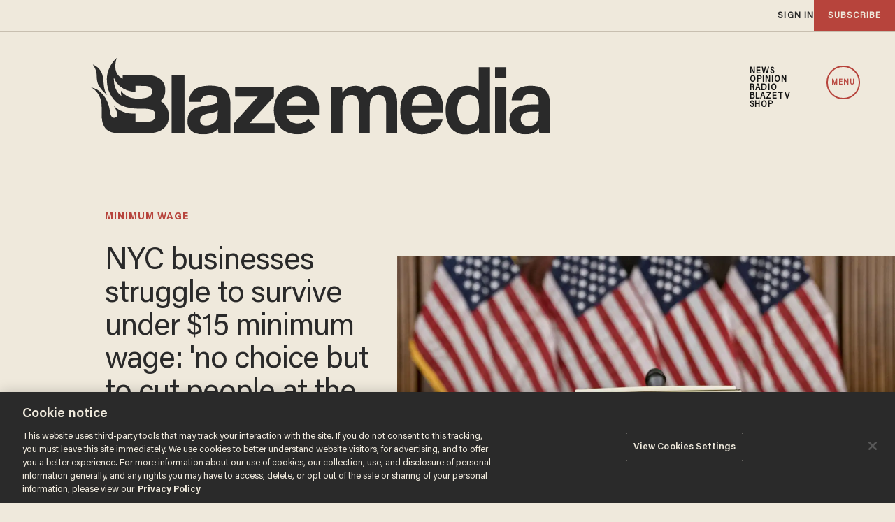

--- FILE ---
content_type: text/html; charset=utf-8
request_url: https://www.google.com/recaptcha/api2/anchor?ar=1&k=6Lf8zqgoAAAAAFUUkcOQ6F63JUDRJdiz_4BCIDPj&co=aHR0cHM6Ly9saW5rLnRoZWJsYXplLmNvbTo0NDM.&hl=en&v=N67nZn4AqZkNcbeMu4prBgzg&size=invisible&anchor-ms=20000&execute-ms=30000&cb=fa5ioq7entpd
body_size: 48707
content:
<!DOCTYPE HTML><html dir="ltr" lang="en"><head><meta http-equiv="Content-Type" content="text/html; charset=UTF-8">
<meta http-equiv="X-UA-Compatible" content="IE=edge">
<title>reCAPTCHA</title>
<style type="text/css">
/* cyrillic-ext */
@font-face {
  font-family: 'Roboto';
  font-style: normal;
  font-weight: 400;
  font-stretch: 100%;
  src: url(//fonts.gstatic.com/s/roboto/v48/KFO7CnqEu92Fr1ME7kSn66aGLdTylUAMa3GUBHMdazTgWw.woff2) format('woff2');
  unicode-range: U+0460-052F, U+1C80-1C8A, U+20B4, U+2DE0-2DFF, U+A640-A69F, U+FE2E-FE2F;
}
/* cyrillic */
@font-face {
  font-family: 'Roboto';
  font-style: normal;
  font-weight: 400;
  font-stretch: 100%;
  src: url(//fonts.gstatic.com/s/roboto/v48/KFO7CnqEu92Fr1ME7kSn66aGLdTylUAMa3iUBHMdazTgWw.woff2) format('woff2');
  unicode-range: U+0301, U+0400-045F, U+0490-0491, U+04B0-04B1, U+2116;
}
/* greek-ext */
@font-face {
  font-family: 'Roboto';
  font-style: normal;
  font-weight: 400;
  font-stretch: 100%;
  src: url(//fonts.gstatic.com/s/roboto/v48/KFO7CnqEu92Fr1ME7kSn66aGLdTylUAMa3CUBHMdazTgWw.woff2) format('woff2');
  unicode-range: U+1F00-1FFF;
}
/* greek */
@font-face {
  font-family: 'Roboto';
  font-style: normal;
  font-weight: 400;
  font-stretch: 100%;
  src: url(//fonts.gstatic.com/s/roboto/v48/KFO7CnqEu92Fr1ME7kSn66aGLdTylUAMa3-UBHMdazTgWw.woff2) format('woff2');
  unicode-range: U+0370-0377, U+037A-037F, U+0384-038A, U+038C, U+038E-03A1, U+03A3-03FF;
}
/* math */
@font-face {
  font-family: 'Roboto';
  font-style: normal;
  font-weight: 400;
  font-stretch: 100%;
  src: url(//fonts.gstatic.com/s/roboto/v48/KFO7CnqEu92Fr1ME7kSn66aGLdTylUAMawCUBHMdazTgWw.woff2) format('woff2');
  unicode-range: U+0302-0303, U+0305, U+0307-0308, U+0310, U+0312, U+0315, U+031A, U+0326-0327, U+032C, U+032F-0330, U+0332-0333, U+0338, U+033A, U+0346, U+034D, U+0391-03A1, U+03A3-03A9, U+03B1-03C9, U+03D1, U+03D5-03D6, U+03F0-03F1, U+03F4-03F5, U+2016-2017, U+2034-2038, U+203C, U+2040, U+2043, U+2047, U+2050, U+2057, U+205F, U+2070-2071, U+2074-208E, U+2090-209C, U+20D0-20DC, U+20E1, U+20E5-20EF, U+2100-2112, U+2114-2115, U+2117-2121, U+2123-214F, U+2190, U+2192, U+2194-21AE, U+21B0-21E5, U+21F1-21F2, U+21F4-2211, U+2213-2214, U+2216-22FF, U+2308-230B, U+2310, U+2319, U+231C-2321, U+2336-237A, U+237C, U+2395, U+239B-23B7, U+23D0, U+23DC-23E1, U+2474-2475, U+25AF, U+25B3, U+25B7, U+25BD, U+25C1, U+25CA, U+25CC, U+25FB, U+266D-266F, U+27C0-27FF, U+2900-2AFF, U+2B0E-2B11, U+2B30-2B4C, U+2BFE, U+3030, U+FF5B, U+FF5D, U+1D400-1D7FF, U+1EE00-1EEFF;
}
/* symbols */
@font-face {
  font-family: 'Roboto';
  font-style: normal;
  font-weight: 400;
  font-stretch: 100%;
  src: url(//fonts.gstatic.com/s/roboto/v48/KFO7CnqEu92Fr1ME7kSn66aGLdTylUAMaxKUBHMdazTgWw.woff2) format('woff2');
  unicode-range: U+0001-000C, U+000E-001F, U+007F-009F, U+20DD-20E0, U+20E2-20E4, U+2150-218F, U+2190, U+2192, U+2194-2199, U+21AF, U+21E6-21F0, U+21F3, U+2218-2219, U+2299, U+22C4-22C6, U+2300-243F, U+2440-244A, U+2460-24FF, U+25A0-27BF, U+2800-28FF, U+2921-2922, U+2981, U+29BF, U+29EB, U+2B00-2BFF, U+4DC0-4DFF, U+FFF9-FFFB, U+10140-1018E, U+10190-1019C, U+101A0, U+101D0-101FD, U+102E0-102FB, U+10E60-10E7E, U+1D2C0-1D2D3, U+1D2E0-1D37F, U+1F000-1F0FF, U+1F100-1F1AD, U+1F1E6-1F1FF, U+1F30D-1F30F, U+1F315, U+1F31C, U+1F31E, U+1F320-1F32C, U+1F336, U+1F378, U+1F37D, U+1F382, U+1F393-1F39F, U+1F3A7-1F3A8, U+1F3AC-1F3AF, U+1F3C2, U+1F3C4-1F3C6, U+1F3CA-1F3CE, U+1F3D4-1F3E0, U+1F3ED, U+1F3F1-1F3F3, U+1F3F5-1F3F7, U+1F408, U+1F415, U+1F41F, U+1F426, U+1F43F, U+1F441-1F442, U+1F444, U+1F446-1F449, U+1F44C-1F44E, U+1F453, U+1F46A, U+1F47D, U+1F4A3, U+1F4B0, U+1F4B3, U+1F4B9, U+1F4BB, U+1F4BF, U+1F4C8-1F4CB, U+1F4D6, U+1F4DA, U+1F4DF, U+1F4E3-1F4E6, U+1F4EA-1F4ED, U+1F4F7, U+1F4F9-1F4FB, U+1F4FD-1F4FE, U+1F503, U+1F507-1F50B, U+1F50D, U+1F512-1F513, U+1F53E-1F54A, U+1F54F-1F5FA, U+1F610, U+1F650-1F67F, U+1F687, U+1F68D, U+1F691, U+1F694, U+1F698, U+1F6AD, U+1F6B2, U+1F6B9-1F6BA, U+1F6BC, U+1F6C6-1F6CF, U+1F6D3-1F6D7, U+1F6E0-1F6EA, U+1F6F0-1F6F3, U+1F6F7-1F6FC, U+1F700-1F7FF, U+1F800-1F80B, U+1F810-1F847, U+1F850-1F859, U+1F860-1F887, U+1F890-1F8AD, U+1F8B0-1F8BB, U+1F8C0-1F8C1, U+1F900-1F90B, U+1F93B, U+1F946, U+1F984, U+1F996, U+1F9E9, U+1FA00-1FA6F, U+1FA70-1FA7C, U+1FA80-1FA89, U+1FA8F-1FAC6, U+1FACE-1FADC, U+1FADF-1FAE9, U+1FAF0-1FAF8, U+1FB00-1FBFF;
}
/* vietnamese */
@font-face {
  font-family: 'Roboto';
  font-style: normal;
  font-weight: 400;
  font-stretch: 100%;
  src: url(//fonts.gstatic.com/s/roboto/v48/KFO7CnqEu92Fr1ME7kSn66aGLdTylUAMa3OUBHMdazTgWw.woff2) format('woff2');
  unicode-range: U+0102-0103, U+0110-0111, U+0128-0129, U+0168-0169, U+01A0-01A1, U+01AF-01B0, U+0300-0301, U+0303-0304, U+0308-0309, U+0323, U+0329, U+1EA0-1EF9, U+20AB;
}
/* latin-ext */
@font-face {
  font-family: 'Roboto';
  font-style: normal;
  font-weight: 400;
  font-stretch: 100%;
  src: url(//fonts.gstatic.com/s/roboto/v48/KFO7CnqEu92Fr1ME7kSn66aGLdTylUAMa3KUBHMdazTgWw.woff2) format('woff2');
  unicode-range: U+0100-02BA, U+02BD-02C5, U+02C7-02CC, U+02CE-02D7, U+02DD-02FF, U+0304, U+0308, U+0329, U+1D00-1DBF, U+1E00-1E9F, U+1EF2-1EFF, U+2020, U+20A0-20AB, U+20AD-20C0, U+2113, U+2C60-2C7F, U+A720-A7FF;
}
/* latin */
@font-face {
  font-family: 'Roboto';
  font-style: normal;
  font-weight: 400;
  font-stretch: 100%;
  src: url(//fonts.gstatic.com/s/roboto/v48/KFO7CnqEu92Fr1ME7kSn66aGLdTylUAMa3yUBHMdazQ.woff2) format('woff2');
  unicode-range: U+0000-00FF, U+0131, U+0152-0153, U+02BB-02BC, U+02C6, U+02DA, U+02DC, U+0304, U+0308, U+0329, U+2000-206F, U+20AC, U+2122, U+2191, U+2193, U+2212, U+2215, U+FEFF, U+FFFD;
}
/* cyrillic-ext */
@font-face {
  font-family: 'Roboto';
  font-style: normal;
  font-weight: 500;
  font-stretch: 100%;
  src: url(//fonts.gstatic.com/s/roboto/v48/KFO7CnqEu92Fr1ME7kSn66aGLdTylUAMa3GUBHMdazTgWw.woff2) format('woff2');
  unicode-range: U+0460-052F, U+1C80-1C8A, U+20B4, U+2DE0-2DFF, U+A640-A69F, U+FE2E-FE2F;
}
/* cyrillic */
@font-face {
  font-family: 'Roboto';
  font-style: normal;
  font-weight: 500;
  font-stretch: 100%;
  src: url(//fonts.gstatic.com/s/roboto/v48/KFO7CnqEu92Fr1ME7kSn66aGLdTylUAMa3iUBHMdazTgWw.woff2) format('woff2');
  unicode-range: U+0301, U+0400-045F, U+0490-0491, U+04B0-04B1, U+2116;
}
/* greek-ext */
@font-face {
  font-family: 'Roboto';
  font-style: normal;
  font-weight: 500;
  font-stretch: 100%;
  src: url(//fonts.gstatic.com/s/roboto/v48/KFO7CnqEu92Fr1ME7kSn66aGLdTylUAMa3CUBHMdazTgWw.woff2) format('woff2');
  unicode-range: U+1F00-1FFF;
}
/* greek */
@font-face {
  font-family: 'Roboto';
  font-style: normal;
  font-weight: 500;
  font-stretch: 100%;
  src: url(//fonts.gstatic.com/s/roboto/v48/KFO7CnqEu92Fr1ME7kSn66aGLdTylUAMa3-UBHMdazTgWw.woff2) format('woff2');
  unicode-range: U+0370-0377, U+037A-037F, U+0384-038A, U+038C, U+038E-03A1, U+03A3-03FF;
}
/* math */
@font-face {
  font-family: 'Roboto';
  font-style: normal;
  font-weight: 500;
  font-stretch: 100%;
  src: url(//fonts.gstatic.com/s/roboto/v48/KFO7CnqEu92Fr1ME7kSn66aGLdTylUAMawCUBHMdazTgWw.woff2) format('woff2');
  unicode-range: U+0302-0303, U+0305, U+0307-0308, U+0310, U+0312, U+0315, U+031A, U+0326-0327, U+032C, U+032F-0330, U+0332-0333, U+0338, U+033A, U+0346, U+034D, U+0391-03A1, U+03A3-03A9, U+03B1-03C9, U+03D1, U+03D5-03D6, U+03F0-03F1, U+03F4-03F5, U+2016-2017, U+2034-2038, U+203C, U+2040, U+2043, U+2047, U+2050, U+2057, U+205F, U+2070-2071, U+2074-208E, U+2090-209C, U+20D0-20DC, U+20E1, U+20E5-20EF, U+2100-2112, U+2114-2115, U+2117-2121, U+2123-214F, U+2190, U+2192, U+2194-21AE, U+21B0-21E5, U+21F1-21F2, U+21F4-2211, U+2213-2214, U+2216-22FF, U+2308-230B, U+2310, U+2319, U+231C-2321, U+2336-237A, U+237C, U+2395, U+239B-23B7, U+23D0, U+23DC-23E1, U+2474-2475, U+25AF, U+25B3, U+25B7, U+25BD, U+25C1, U+25CA, U+25CC, U+25FB, U+266D-266F, U+27C0-27FF, U+2900-2AFF, U+2B0E-2B11, U+2B30-2B4C, U+2BFE, U+3030, U+FF5B, U+FF5D, U+1D400-1D7FF, U+1EE00-1EEFF;
}
/* symbols */
@font-face {
  font-family: 'Roboto';
  font-style: normal;
  font-weight: 500;
  font-stretch: 100%;
  src: url(//fonts.gstatic.com/s/roboto/v48/KFO7CnqEu92Fr1ME7kSn66aGLdTylUAMaxKUBHMdazTgWw.woff2) format('woff2');
  unicode-range: U+0001-000C, U+000E-001F, U+007F-009F, U+20DD-20E0, U+20E2-20E4, U+2150-218F, U+2190, U+2192, U+2194-2199, U+21AF, U+21E6-21F0, U+21F3, U+2218-2219, U+2299, U+22C4-22C6, U+2300-243F, U+2440-244A, U+2460-24FF, U+25A0-27BF, U+2800-28FF, U+2921-2922, U+2981, U+29BF, U+29EB, U+2B00-2BFF, U+4DC0-4DFF, U+FFF9-FFFB, U+10140-1018E, U+10190-1019C, U+101A0, U+101D0-101FD, U+102E0-102FB, U+10E60-10E7E, U+1D2C0-1D2D3, U+1D2E0-1D37F, U+1F000-1F0FF, U+1F100-1F1AD, U+1F1E6-1F1FF, U+1F30D-1F30F, U+1F315, U+1F31C, U+1F31E, U+1F320-1F32C, U+1F336, U+1F378, U+1F37D, U+1F382, U+1F393-1F39F, U+1F3A7-1F3A8, U+1F3AC-1F3AF, U+1F3C2, U+1F3C4-1F3C6, U+1F3CA-1F3CE, U+1F3D4-1F3E0, U+1F3ED, U+1F3F1-1F3F3, U+1F3F5-1F3F7, U+1F408, U+1F415, U+1F41F, U+1F426, U+1F43F, U+1F441-1F442, U+1F444, U+1F446-1F449, U+1F44C-1F44E, U+1F453, U+1F46A, U+1F47D, U+1F4A3, U+1F4B0, U+1F4B3, U+1F4B9, U+1F4BB, U+1F4BF, U+1F4C8-1F4CB, U+1F4D6, U+1F4DA, U+1F4DF, U+1F4E3-1F4E6, U+1F4EA-1F4ED, U+1F4F7, U+1F4F9-1F4FB, U+1F4FD-1F4FE, U+1F503, U+1F507-1F50B, U+1F50D, U+1F512-1F513, U+1F53E-1F54A, U+1F54F-1F5FA, U+1F610, U+1F650-1F67F, U+1F687, U+1F68D, U+1F691, U+1F694, U+1F698, U+1F6AD, U+1F6B2, U+1F6B9-1F6BA, U+1F6BC, U+1F6C6-1F6CF, U+1F6D3-1F6D7, U+1F6E0-1F6EA, U+1F6F0-1F6F3, U+1F6F7-1F6FC, U+1F700-1F7FF, U+1F800-1F80B, U+1F810-1F847, U+1F850-1F859, U+1F860-1F887, U+1F890-1F8AD, U+1F8B0-1F8BB, U+1F8C0-1F8C1, U+1F900-1F90B, U+1F93B, U+1F946, U+1F984, U+1F996, U+1F9E9, U+1FA00-1FA6F, U+1FA70-1FA7C, U+1FA80-1FA89, U+1FA8F-1FAC6, U+1FACE-1FADC, U+1FADF-1FAE9, U+1FAF0-1FAF8, U+1FB00-1FBFF;
}
/* vietnamese */
@font-face {
  font-family: 'Roboto';
  font-style: normal;
  font-weight: 500;
  font-stretch: 100%;
  src: url(//fonts.gstatic.com/s/roboto/v48/KFO7CnqEu92Fr1ME7kSn66aGLdTylUAMa3OUBHMdazTgWw.woff2) format('woff2');
  unicode-range: U+0102-0103, U+0110-0111, U+0128-0129, U+0168-0169, U+01A0-01A1, U+01AF-01B0, U+0300-0301, U+0303-0304, U+0308-0309, U+0323, U+0329, U+1EA0-1EF9, U+20AB;
}
/* latin-ext */
@font-face {
  font-family: 'Roboto';
  font-style: normal;
  font-weight: 500;
  font-stretch: 100%;
  src: url(//fonts.gstatic.com/s/roboto/v48/KFO7CnqEu92Fr1ME7kSn66aGLdTylUAMa3KUBHMdazTgWw.woff2) format('woff2');
  unicode-range: U+0100-02BA, U+02BD-02C5, U+02C7-02CC, U+02CE-02D7, U+02DD-02FF, U+0304, U+0308, U+0329, U+1D00-1DBF, U+1E00-1E9F, U+1EF2-1EFF, U+2020, U+20A0-20AB, U+20AD-20C0, U+2113, U+2C60-2C7F, U+A720-A7FF;
}
/* latin */
@font-face {
  font-family: 'Roboto';
  font-style: normal;
  font-weight: 500;
  font-stretch: 100%;
  src: url(//fonts.gstatic.com/s/roboto/v48/KFO7CnqEu92Fr1ME7kSn66aGLdTylUAMa3yUBHMdazQ.woff2) format('woff2');
  unicode-range: U+0000-00FF, U+0131, U+0152-0153, U+02BB-02BC, U+02C6, U+02DA, U+02DC, U+0304, U+0308, U+0329, U+2000-206F, U+20AC, U+2122, U+2191, U+2193, U+2212, U+2215, U+FEFF, U+FFFD;
}
/* cyrillic-ext */
@font-face {
  font-family: 'Roboto';
  font-style: normal;
  font-weight: 900;
  font-stretch: 100%;
  src: url(//fonts.gstatic.com/s/roboto/v48/KFO7CnqEu92Fr1ME7kSn66aGLdTylUAMa3GUBHMdazTgWw.woff2) format('woff2');
  unicode-range: U+0460-052F, U+1C80-1C8A, U+20B4, U+2DE0-2DFF, U+A640-A69F, U+FE2E-FE2F;
}
/* cyrillic */
@font-face {
  font-family: 'Roboto';
  font-style: normal;
  font-weight: 900;
  font-stretch: 100%;
  src: url(//fonts.gstatic.com/s/roboto/v48/KFO7CnqEu92Fr1ME7kSn66aGLdTylUAMa3iUBHMdazTgWw.woff2) format('woff2');
  unicode-range: U+0301, U+0400-045F, U+0490-0491, U+04B0-04B1, U+2116;
}
/* greek-ext */
@font-face {
  font-family: 'Roboto';
  font-style: normal;
  font-weight: 900;
  font-stretch: 100%;
  src: url(//fonts.gstatic.com/s/roboto/v48/KFO7CnqEu92Fr1ME7kSn66aGLdTylUAMa3CUBHMdazTgWw.woff2) format('woff2');
  unicode-range: U+1F00-1FFF;
}
/* greek */
@font-face {
  font-family: 'Roboto';
  font-style: normal;
  font-weight: 900;
  font-stretch: 100%;
  src: url(//fonts.gstatic.com/s/roboto/v48/KFO7CnqEu92Fr1ME7kSn66aGLdTylUAMa3-UBHMdazTgWw.woff2) format('woff2');
  unicode-range: U+0370-0377, U+037A-037F, U+0384-038A, U+038C, U+038E-03A1, U+03A3-03FF;
}
/* math */
@font-face {
  font-family: 'Roboto';
  font-style: normal;
  font-weight: 900;
  font-stretch: 100%;
  src: url(//fonts.gstatic.com/s/roboto/v48/KFO7CnqEu92Fr1ME7kSn66aGLdTylUAMawCUBHMdazTgWw.woff2) format('woff2');
  unicode-range: U+0302-0303, U+0305, U+0307-0308, U+0310, U+0312, U+0315, U+031A, U+0326-0327, U+032C, U+032F-0330, U+0332-0333, U+0338, U+033A, U+0346, U+034D, U+0391-03A1, U+03A3-03A9, U+03B1-03C9, U+03D1, U+03D5-03D6, U+03F0-03F1, U+03F4-03F5, U+2016-2017, U+2034-2038, U+203C, U+2040, U+2043, U+2047, U+2050, U+2057, U+205F, U+2070-2071, U+2074-208E, U+2090-209C, U+20D0-20DC, U+20E1, U+20E5-20EF, U+2100-2112, U+2114-2115, U+2117-2121, U+2123-214F, U+2190, U+2192, U+2194-21AE, U+21B0-21E5, U+21F1-21F2, U+21F4-2211, U+2213-2214, U+2216-22FF, U+2308-230B, U+2310, U+2319, U+231C-2321, U+2336-237A, U+237C, U+2395, U+239B-23B7, U+23D0, U+23DC-23E1, U+2474-2475, U+25AF, U+25B3, U+25B7, U+25BD, U+25C1, U+25CA, U+25CC, U+25FB, U+266D-266F, U+27C0-27FF, U+2900-2AFF, U+2B0E-2B11, U+2B30-2B4C, U+2BFE, U+3030, U+FF5B, U+FF5D, U+1D400-1D7FF, U+1EE00-1EEFF;
}
/* symbols */
@font-face {
  font-family: 'Roboto';
  font-style: normal;
  font-weight: 900;
  font-stretch: 100%;
  src: url(//fonts.gstatic.com/s/roboto/v48/KFO7CnqEu92Fr1ME7kSn66aGLdTylUAMaxKUBHMdazTgWw.woff2) format('woff2');
  unicode-range: U+0001-000C, U+000E-001F, U+007F-009F, U+20DD-20E0, U+20E2-20E4, U+2150-218F, U+2190, U+2192, U+2194-2199, U+21AF, U+21E6-21F0, U+21F3, U+2218-2219, U+2299, U+22C4-22C6, U+2300-243F, U+2440-244A, U+2460-24FF, U+25A0-27BF, U+2800-28FF, U+2921-2922, U+2981, U+29BF, U+29EB, U+2B00-2BFF, U+4DC0-4DFF, U+FFF9-FFFB, U+10140-1018E, U+10190-1019C, U+101A0, U+101D0-101FD, U+102E0-102FB, U+10E60-10E7E, U+1D2C0-1D2D3, U+1D2E0-1D37F, U+1F000-1F0FF, U+1F100-1F1AD, U+1F1E6-1F1FF, U+1F30D-1F30F, U+1F315, U+1F31C, U+1F31E, U+1F320-1F32C, U+1F336, U+1F378, U+1F37D, U+1F382, U+1F393-1F39F, U+1F3A7-1F3A8, U+1F3AC-1F3AF, U+1F3C2, U+1F3C4-1F3C6, U+1F3CA-1F3CE, U+1F3D4-1F3E0, U+1F3ED, U+1F3F1-1F3F3, U+1F3F5-1F3F7, U+1F408, U+1F415, U+1F41F, U+1F426, U+1F43F, U+1F441-1F442, U+1F444, U+1F446-1F449, U+1F44C-1F44E, U+1F453, U+1F46A, U+1F47D, U+1F4A3, U+1F4B0, U+1F4B3, U+1F4B9, U+1F4BB, U+1F4BF, U+1F4C8-1F4CB, U+1F4D6, U+1F4DA, U+1F4DF, U+1F4E3-1F4E6, U+1F4EA-1F4ED, U+1F4F7, U+1F4F9-1F4FB, U+1F4FD-1F4FE, U+1F503, U+1F507-1F50B, U+1F50D, U+1F512-1F513, U+1F53E-1F54A, U+1F54F-1F5FA, U+1F610, U+1F650-1F67F, U+1F687, U+1F68D, U+1F691, U+1F694, U+1F698, U+1F6AD, U+1F6B2, U+1F6B9-1F6BA, U+1F6BC, U+1F6C6-1F6CF, U+1F6D3-1F6D7, U+1F6E0-1F6EA, U+1F6F0-1F6F3, U+1F6F7-1F6FC, U+1F700-1F7FF, U+1F800-1F80B, U+1F810-1F847, U+1F850-1F859, U+1F860-1F887, U+1F890-1F8AD, U+1F8B0-1F8BB, U+1F8C0-1F8C1, U+1F900-1F90B, U+1F93B, U+1F946, U+1F984, U+1F996, U+1F9E9, U+1FA00-1FA6F, U+1FA70-1FA7C, U+1FA80-1FA89, U+1FA8F-1FAC6, U+1FACE-1FADC, U+1FADF-1FAE9, U+1FAF0-1FAF8, U+1FB00-1FBFF;
}
/* vietnamese */
@font-face {
  font-family: 'Roboto';
  font-style: normal;
  font-weight: 900;
  font-stretch: 100%;
  src: url(//fonts.gstatic.com/s/roboto/v48/KFO7CnqEu92Fr1ME7kSn66aGLdTylUAMa3OUBHMdazTgWw.woff2) format('woff2');
  unicode-range: U+0102-0103, U+0110-0111, U+0128-0129, U+0168-0169, U+01A0-01A1, U+01AF-01B0, U+0300-0301, U+0303-0304, U+0308-0309, U+0323, U+0329, U+1EA0-1EF9, U+20AB;
}
/* latin-ext */
@font-face {
  font-family: 'Roboto';
  font-style: normal;
  font-weight: 900;
  font-stretch: 100%;
  src: url(//fonts.gstatic.com/s/roboto/v48/KFO7CnqEu92Fr1ME7kSn66aGLdTylUAMa3KUBHMdazTgWw.woff2) format('woff2');
  unicode-range: U+0100-02BA, U+02BD-02C5, U+02C7-02CC, U+02CE-02D7, U+02DD-02FF, U+0304, U+0308, U+0329, U+1D00-1DBF, U+1E00-1E9F, U+1EF2-1EFF, U+2020, U+20A0-20AB, U+20AD-20C0, U+2113, U+2C60-2C7F, U+A720-A7FF;
}
/* latin */
@font-face {
  font-family: 'Roboto';
  font-style: normal;
  font-weight: 900;
  font-stretch: 100%;
  src: url(//fonts.gstatic.com/s/roboto/v48/KFO7CnqEu92Fr1ME7kSn66aGLdTylUAMa3yUBHMdazQ.woff2) format('woff2');
  unicode-range: U+0000-00FF, U+0131, U+0152-0153, U+02BB-02BC, U+02C6, U+02DA, U+02DC, U+0304, U+0308, U+0329, U+2000-206F, U+20AC, U+2122, U+2191, U+2193, U+2212, U+2215, U+FEFF, U+FFFD;
}

</style>
<link rel="stylesheet" type="text/css" href="https://www.gstatic.com/recaptcha/releases/N67nZn4AqZkNcbeMu4prBgzg/styles__ltr.css">
<script nonce="ccz_RJQbM0inb-qpHRykDg" type="text/javascript">window['__recaptcha_api'] = 'https://www.google.com/recaptcha/api2/';</script>
<script type="text/javascript" src="https://www.gstatic.com/recaptcha/releases/N67nZn4AqZkNcbeMu4prBgzg/recaptcha__en.js" nonce="ccz_RJQbM0inb-qpHRykDg">
      
    </script></head>
<body><div id="rc-anchor-alert" class="rc-anchor-alert"></div>
<input type="hidden" id="recaptcha-token" value="[base64]">
<script type="text/javascript" nonce="ccz_RJQbM0inb-qpHRykDg">
      recaptcha.anchor.Main.init("[\x22ainput\x22,[\x22bgdata\x22,\x22\x22,\[base64]/[base64]/[base64]/[base64]/[base64]/UltsKytdPUU6KEU8MjA0OD9SW2wrK109RT4+NnwxOTI6KChFJjY0NTEyKT09NTUyOTYmJk0rMTxjLmxlbmd0aCYmKGMuY2hhckNvZGVBdChNKzEpJjY0NTEyKT09NTYzMjA/[base64]/[base64]/[base64]/[base64]/[base64]/[base64]/[base64]\x22,\[base64]\\u003d\x22,\x22KhAYw43Cm0/[base64]/[base64]/[base64]/AsKFwqrDt8O1DiM9GV3CpE7CmmbCiVwQK8Oyd8OBR2fCoEDDuS/DsW/DiMOkS8OMwrLCs8OxwqtoMBvDq8OCAMOPwp/Co8K/G8KhVSZ1TFDDv8OTK8OvCm4sw6xzw4DDgSo6w67DssKuwr0cw64wWl0nHgxxwq5xwpnCinsrTcKAw57CvSIuMhrDjiZrEMKAZcO9bzXDq8OIwoAcFMKhPiF/w4Ujw5/DuMOEFTfDvEnDncKDKGYQw7DCr8K7w4vCn8OZwpHCr3EEwpvCmxXCjMOJBHZTaTkEwqzCvcO0w4bCjsKcw5E7VipjWWIiwoPCm0fDgkrCqMOOw4XDhsKlQ3bDgmXCksOww5rDhcKDwrU6HTLCmAobOT7Cr8O7Pk/Cg1jCssOPwq3CsHYHaThTw5rDsXXCpjxXPWx4w4TDvi9bSTBVBsKdYsO1FhvDnsKORsO7w6EZZnRswpDCtcOFL8KGBDoHJMOPw7LCnSXCl0o1wpjDi8OIwonCjsO1w5jCvMKWwrM+w5HCpMKxPcKswq/ChxdwwpYPTXrCnsKEw63Dm8KMOMOebW3DkcOkXxfDqFrDqsK+w5orAcKRw7/[base64]/DhMKjwr15wqVUwpbCt1RMVcKQN1sfwp4Pw7QfwqHCmCAIMsKhwr99woPDt8ORw6PCuxUuNHPDosK6wqV5w5TDmjQ9CcOINMK1w61rw64qSiLDnMOKwoXDiwVDw7HCsmEBw6XCkkUGwovDr397wqd9Oh7Cu27DlMKfwr3CmsOHwrR8w6/[base64]/[base64]/wpFEcMKOwqbDn8OaFMKZesOnN8KaFxzCvMKYwrjDs8OGLzkqY33Cg15ewqHCgBXCi8OBOMOmHcODe2NsCMKTwoPDrMOPw4N6IMO+fMKxRsOLBcK7wolowrskw73CrEwjwr/DolVbwojChRNGw7jDikNfeldjTMKOw5MrHMKUF8OhQMOII8OVblcFwqFIIAnDi8OPwr7Dr0vCk2o8w5dzEMOdD8K6wqTDkm1tYMO+w6vCmgRBw67CosOTwr5Dw6vChcKzGR/CrMOnfzk8w77Cn8Kxw4Qfwr4Iw6vDpCtXwqDCg39Ww6zCmcOLE8KiwqwAcMKFwp1ow5Ugw5/DvcOcw4dAM8ONw53CssKRw6pswozCo8OLw5LDt1zCtgUhPjbDpWpkdTFCIcOuY8Okw40awrtWwobDlVEmwr0Sw5TDojTCvsOWwprDq8OyKsODwrxKwqZIaUtqE8OAwpc8w6DDhsO/wojCpE7DscOBKDImTMK7JkFDUillcgPDl2QIwr/CkTUVGsKfTsOMw73Csg7CjGAHw5EGFcOHDSBSwpJ6WXrDscKqw6VmwpRGJGLDnlozW8Kuw6ZJBMO2FELCi8Knwp7DsRzDtsOqwqJ4w59DdcOhZcKyw4vCq8KVZwDCoMKKw43DjcOiMCHCjXbDuyV4wqYBw7PCpMOAchbCiD/CiMO6ISjCiMOVw5dWLsOjwooMw48ZRjwKfcKrA1nCksO+wr9Uw7bCgMKiw4MIDiTDs0DCsTxgw6MfwoQeKyILw6BVXxbDvw9dw6jDoMOOWjhNw5Niw68Nw4DDkU/CrRDCsMOsw4/DssKNLTdkZcOvwrfDnHTDvAAEAcOwOsO1w4sgA8O9w53Cs8OwwqLDvsODOyF9UTnDpVrCvMOWwoTClyVLw5/DisOuG23CjMK7cMOyJ8Oxwp/DjwnCmH95ZlTCmGwWwrfCuihmSsKvDcKGYXbDlGLCsGsMQsO6HsOswovDhGg2wofCnMK7w6lCPQLDhkBhEyXDtCU6wpfDjWvCjmLCkgRnwoICwoLClU17DkEqXcKMMDM2LcOXw4MVwpMSwpQ5wqZbMyfChlkrLsOkYcOSw7vCisOgwp/DrW8GCMO7wqUVC8OzImdma2gVwq8mwrhGwpDDv8KpAcO4w5fCh8OZQxA5GQnDrsOLwrx1w5I5wpXChyDDgsKCwqNCwpfChyDCscO6HDomBCfCmMK2bAxMw7/DhDrDg8OJw7ZEbkcKwo9kMsOmdcKvw482wpxnEcK/wonDo8OqEcKuw6JxGX7DpG5AGcKVSSnCkngpwrTDmWAvw51jPcKbSmHCumDDhMO9ZHrCom06w6F+D8K7BcKdTk84YHnClUTDh8Kfb3rCpE3CuG5hF8O3w5pDw5PDjMKjTgM4I05NRMK9w7LCpsKUwqrCrlM/w7kwNy7CjcOUEiPDosKrwpxKDMO+wrLDlztxdsKDI3/DugLCsMKBehBOw4pAQC/Dli4Ow4HCiSjCm0xxw41rw6rDjFUJTcOKAMK2wq0LwrkVwpEQwpXDm8OKwoLCjifDu8ORYg3Co8OICMOuc3vDrxUMwqQAL8KZw6PCncOjw7c/woJNw44UQDTDjVvCpQ8Uw77DgsOXbcOTJ1dtwoMgwr/DtMK5wqLChMKAw4zCosK1wqdaw4UkKAcCwpIPOMOlw6bDtSZnCQ4qTsOfw7LDpcOSNE/DmFPDrxBORMKTw4vDsMK4wpfDpW8AwpnCjsOsWMO6woszKwPDnsOAQwMFw53DlxbDmRJQwoIhLVBbbEnDoXrDgcKMAAzDtsK5wpcIMMKCw7nChsOmwofCpcOiwobCk2nDhFTDg8OHL1TCgcOqDxXDksKMwojCkk/Dv8KJEBvCvMK0S8K6woLDkxDDrgcEw4U5Hj3ClMKePcO5bsOHXsOnY8K6woAvQUfCqgrDhcOdG8KUw67DhgLCiFgYw4rCu8OpwrLCq8KKFyzChcOKw6M/ABvCm8K7Jk5hRXLDmcKybRYQSsKqJsKGdcKcw6PCrsO4dsOhYsOLwoUnV0nCjcO7wo7CksOhw6sNwpPCiRhJKcO1FBjCrMOTWQp/wrFRwqpPHMK1w6J4w4RcwpfCmXvDlsK4WcO2wo1Iw6Few6TCuD1ww6bDoEXCh8OCw4VAdihowoLDpmBbwrpXYsO8w57Cl2Bnw7/DpcK8GcK0ITfCuQzCi1tswppcwpI6M8O3dU5dwqzCn8O9wrXDjcOYw5nDqcKFLMOxVsKEw6TDqMOCwr/DlMKBM8OEwpsUwqQ5UcO/w4/Ch8Oqw6rDmsKHw77Ckwd+wr7CqF1JI3XCiA3CnhAowonChcOtWsKMwpDDoMKqw74MdGPClAXCn8K2wq7CozI1wrUcQ8O2w5jCvcKyw4rCscKKI8O+CcK7w4XDrsOtw4/ChQLCnUE4wo3DgyvCi05nw4TCuTZwwqTDnANIwoXCsnzDgErDlcK0KsOYDsKbTcKLw7xzwrDDjE/CrsORwqMQw44qJggHwp1RHlFVw58kw5Rqwq4vwpjCv8O2cMO+wqrCgcKeCMO6LwZ/Z8KIKDTDqGnDqSDCrsKMAMK0HMO9wpcXw5PCqkzCuMOzwrvDnMO5UkdrwpIswq/DtsOmw6ApBDV5WMKNUB3CucOmI3zDgMKgYsKSfH3Dv2gnbMKbwqnCmgPDm8OIdH5YwqMlwpVawpIvGX0/wqpww7zDpkR0I8OjQsK7wosYc2ofI07Cn1kFwoTDpG/DosKubkvDhsOFLsOKw77DoMONLsO2G8OuGV/[base64]/w4pVWCUbw6PDtsKRwp/[base64]/DlQHCuMOBwqXCq0IXw7xYw6fCh8KKPcOPV8KIYnJ4eDsjfMOHwoo0w5lYRmhqFsOSAHwLASnDozojSMOoLTBxLcKAFF7CvV7ChVo7w6Rtw7rCi8OhwrNlwpPDtTcYB0Bvwp3ClsKtw6fChGPClCfDksOSwoF9w4jCohFzwrjCqivDo8KEw7/[base64]/CtMKmw5peIkXDiCJQRcOvwrfCt8K/w6rDicKGw77CksKbN8OcHErCrcKnwrETEQZPJsOLDlzCksKcwpDCq8OUbMKbwp/[base64]/NmbCtRUewq3CvMKbAErDoi9+w4pzXAppdiLCrMO4TH0dw7V7wr0QbTtge0o3w7bDg8K6wrpXwqIpLC8vecK6BDRSKsOpwr/[base64]/Do1fDgMOzRnBEDcK7w5RbBlTDq8KIwrABIiPCg8KYTsKQXB8zDcKSdTY7CMKNYMKEJXI2ccKow47DmcKzO8O/YyIVw5jDpmcpw5LCiCPDu8K4w7gyE3fCosK0TcKnK8OOLsK/Oi9kw7sdw6PCjg/DhsOsE0bCqsKJwqjDtsKbKsOkKmA8MMKYw5nCoTUEQ1NQwoTDp8OjI8OnMlxYCMOywoXDl8K8w59Ew7HDosKRMyvDmUZ9dgAiZsKSw6dywoPDhXfDq8KPV8OAcMOwTkl/wppnTiJwAXRbwoYOwqHDu8KIHsKpworDpGrCjsOSCsORwotaw45ew5UpaWB3aB3Dpg5sfsKPwpBRaxLDvMOsZWJww7JnfMOXE8OycSIlw6MddsOdw4vDh8OBXDnCtsOsCF8Ww4knfSJBXcKuwqfCt0Rhb8ONw7fCssKCwpTDthTCkMO6w5zDj8OIRMOswp/CrsKZN8KFwpDDoMO+w5sHfsOhwqgPw7zCpRp9wp0Hw645wogEZgXChT1Xw7obYMOHNcOOc8KQwrVJEMKGbcKow4fCj8OiW8Kow4PCjDswXinClHfDrVzCqMK7wplswpUDwrMHGcKTwoJNw7BNPlDCpcO4wrrCgcOow4TCiMOgwonCgzfCisOvwpoPw44Sw7DDvnTCgQ/[base64]/DnVYTZcKew5fDj2d6IEMkw7TCth59wq0CwoHCgE7DtFdjH8KiCkHDk8KnwqRseQPDi2TCnzx1w6LDtcKEbcKUw4Zhw6/CrMKQNUwjGMOLwrbClMKkaMOtcXzDvVskc8Kiw4/CnnhvwqE3wrUiZVDDgMO+fk7Du3BTKsKOw6xRNVLCj3/Cm8Olw7fClk7CuMKOw7cVwqTDjhcyHlwkZglqw6Vgw5rCmELDiDTDv2E7w6p6JTEMMwfCg8KpG8Ozw6MDBS18XD7CgcKOQH1nZAsOXcOUSsKmDDE+c1XCqMOZfcO7K01ZfBYScAIHwr/DswF4F8KLwoHDsi/[base64]/[base64]/HcKIPcOCwq58wr/DlcOhw6xLEcKGwpjDtD8Pwo/DlcOecMOswrdxVMOSZ8K0I8Okb8Odw67DklLDtMKAJ8KfVT3CngfDlHgzwp48w6rDsWrCq07CncK5a8OfVxvDncOVL8K5aMOyEF/CrsOfwpDCoUBdKMKiGMKIwp3ChA7DqcOUwrvCtcKzbMKJw7HCvsO1w4/[base64]/CuMOeR8OHwrsWdsOnw4rDo0fCpiLCoC3DjcK5IGYGwrJJwoHCgVrDuScnwoFXNgwSYsKyBMK2w47CtcOLQEDClMKcJ8OHw54qUMKRw4IGw5LDvzo/bsKJf1ZARcK2wqN1w5TCnAHCrU9pC3bDlcKhwr8FwoXCiHDCkcK3w754w6NNZg7CsSIqwq/CkMKbHMKOw6N2w657YMOlPVIiw4rCgS7DoMOXwoAJEEInXm/[base64]/TnfCqzHCjAt8w7nCmcKSJMK1P21DwqYWwqXCiAtKcAc9enZTw4fDnMKGfMO5w7PCisKGIlghFwcaS3XDg1DCn8ObWSrCr8O3NsO1UsO/[base64]/CrWnCpMOJw6TCjcO2w5B/CyTDtXcFwrHDpsO9wqs1w5kzwq7DozjDnmHCr8KhQsKqwrcQP0Z1d8O/U8KRahNqf3oGcsONC8O5VcOTw51AGwV2wp7CtsOkUcKIPsOhwpDCg8KQw4rCjXnDmlYaaMOce8KvGMOZJcOeC8Krw5wnw7h1w4/[base64]/XTpDw65swq/CohVVwpzCoMKESygvHsKxH0zCnhLCt8K+DMOmN1LDl27Cn8KkY8KzwqFpwrXCoMKVCHfCssOzcFZuwrlSeTvDsl3DowjDngPCjGlowrMhw5BXwpc/wrRtw7zDs8KoEMK2VsOSw5rCosOZwq1vOsOrER/Ct8KNw5XCrsOWwpoSP3DCh1TCrMOtFhoFw43DrMKGFjPCvH7DsmRpw4fCjcOUSi5VRX07wqUjw4bCqGUaw6JhK8KQwrAHwoxMw5HCmVFuw7Yww7DDphZkQcKoDcOyQETDtUEECcKlwrwkwrvDmwQMwq0Lwrdra8Kdw44Xw5XDpcK4wosAbXLCoW/ChcO5RlrCksOCQUrCu8KQw6caRTZ+DTxuwqgiIcKnQ1RcAyk7KsKJdsKzw4s9Rx/DrFICw7cfwpp/[base64]/CscOYw6bCri94wpHCtToWM8KEbsKBVMK+wo9swq8kw6FddVrCq8O6Jl/CqMKqAX1Zw6bDjB4iXg3CncOfw4o+w60aCgl/K8OrwrXDl0TDucODacK9YMKzLcOCSCDCj8OVw7PDugwgw7PDocKAwr/DmjFcwpPCqsKDwqFCw6Y4w6fDoWUGOhbDjMKbG8KJw6xCw4zDszDCoko9w4F+w5rCsAXDqQJyJcOQNUvDjcK3IQXDpAY/EsOfwq/DicK2d8KrPHdCw49TGsKIw6vCt8KKw5DCoMKBXBg9wprCpAtGFMKPw6jCsBh1OHbDh8OVwq4fw5HDiXRhGsK7wp7ChjvDjGN4wpnDgcOPw7/CusOTw4lLUcOdXHU6UsOlS35vGidmw4HCtAM+w7NnwqgUw5XCnipYwoPCszMzwqlrwqpXYw/DrsKHwo5ow55wMRhBw69Cw6rCg8K9GzsQGzLDt3XCocK0wpXDrA83w500w7nDrgrDkMKIw7fCqE9uw4tcw64dfsKIwq7Dql7DlkYuSkxgwrrCgwzDkjTCuQ52wqjCjwXCvV8ow44hw6zCvT/[base64]/[base64]/ClDDDh8OpLAQtwq3CgGUFBcKwTMO0woTCscOBw7vDsWfCo8OCfm4hwprDh1fCpEPDhXjDqMKpwq8rwpfCncOmwq1ORgdMBsOlEHILw4jChRVvZzUgQcOMd8ObwpDCuAIbwoTDuDB1w7/DvsOvw5xAwoLCmkHCqVfDq8KCYcKJA8ORw5E5wp5awrHDjMOfTV9LUSzDlsKxw450wo7DsV0SwqImOMKgw6PDnMKiQMOmw7TDr8K7wpAKw6hCZ2E+wrcIOADCilPDvcO6Fl3Cvn7DowZGFMOzwrfComsSwozCssOvCnlKw5TDocOoQsKNFQ/Dm13CkhNQwrhpZT/Cr8Ohw5ZXXkzDtFjDnMOwKVzDgcKVJD5QIMKbMSJmwpvCnsO0GGEUw7p0SmA2w5sqFAPDncKLw6ALOsOcwoTCjMOUFgDCrsOJw4XDlzjDsMORw6Y9w4IwIFHCksK7OMOjUy3Cp8KOEmzCpMOmwpRqC0I2w7N7CnZwasOCwo9iwqLCkcOvw7pocR/CmkUqw5FXw68Hw7AAw70pw6PDv8Owwpo/JMKpTg7Cn8KHwo5Qw5rDomLDv8K/w6A0ZEB0w6HDo8Orw4NnAhx6w5fCqSTCpcOJX8OZw6/Ck1hFwqk+w74Ewq7Cj8K9w6Rvd3vDognDgx/Cs8K1UsKvwqURw6zDpMOVPR7CimbCj0/CuF/DuMOGesO+UsKRVUjDrsKJw4/ChcKTfsKkw7jCv8ONS8KOAsKRDMOgw7xtY8OuHMOuw67CssKXwpAvwrRJwo82w5sTw5TDqMKAwpLCpcKcRnIiYlhVZU1swoM3w6LDrcO1w6bChVzCiMKtbC4bwr1KL3kIw4RIFVfDuSjCjT8ZwrpBw5hQwrFPw4MkwoDDkCh7csKsw5/DjC8xwrPCszPDscKydMK9w5nDqsKvwq7DnMOnw6LDuz7CuH1Xw4nCg2pYHcK+w4EMw5nCqxjDoMKIesKgwq/CjMOSIMK2woVECxTDv8OwKTt3ZltIK2pVb2rDgsOxACoAw61YwoMYMAJAw4fDl8OvcmcmQcK2HmtjeRY7e8KmWsOGEMOZDMKKw6ZYwpUfw6gYwpsLwqoRTxMpAiN7wrsNZx/Ds8K0w6RhwofChXvDvz7Cm8Osw7PChHLCsMOMf8KAw5opwrzCvlMzFBcZF8KicC4ZHsOWJMKmaSTCpzbDmMO+HDoRwrgAw4kCwp3Dv8OqCVgzZMORw5vCgwvDkB/Cu8K1wqrClXZdeDgMwoxpwrvCgkHDnXPDtSxPwqDCh3HDqFrCqRTDoMOFw6N9w6ZSI2TDhcOtwq4nw6YtMsKsw6LDj8OAwp3ClhEHwr7CusKhBMOcwpvDncO8w5dAw5zCs8K1w6Y6wonCq8Olwqx6w7XDqmobwrXDicKqw7Zew7Qzw5k+G8O3VxjDsFrDjcKlw5sCwq/DisKqZlPCgMOhw6vClnd4LsKbw5Rzwq7Cu8Kmc8OuJDzClTTCnwDDiEQ6JcKMXwrCucOywrxUwrAwVsKxwpbCkynDjsOpElXCklNhKsK9VsODPmrCng/CkiDDhkZeXcKWwrrCsC9NEEJYVBBoR2htw69yAxPCggjDtMK7w7jCo2IEZW3DogJ8I3bCkcO9w4knVcOQYXsIw6NScXJ0wp/DlcOcwr/Cpg0TwppVXSQ4wo95w4fCjiNQwoVRKMKtwprCosOgw4sRw4xjAsOvwqnDv8KHG8OxwpPDvGPDpgnCgcOAwqLCmRcuOgFCwoLDsD/DhMKiNgvCgA1Mw77DgSbCoxIXw4xMwrPDncO9w4dhwo3CrVLDhcO7wqccTQkrwq8xBcKLw77CrXXDglXCuzXCnMOAw4lZwqfDn8KnwrHCnSNDSMOIwqfDgMK4w4opdGXDqMKrwpkpRcOmw43CmsO/w6vDj8Kgw7XDpTzDosKXw4hBw5J4wow0BcO/[base64]/wqvCgsKOwqQZw7TDoDYIasKkasOsKMKew6rDv1E2S8KfasOedlHDj2vDiXHDgWdCU1PCnxM9w7XDvX3Cpi8sdcK5wp/DgsKBw5XDvxQhIsKFTy41wrNCw5XCjlDCh8KMw5Row5TDjcOkJcO5NcK5FcKhasONw5ERecONPFESQsKbw7fCgMO1wpTCocK+w6HDmcOWP1Y7JHHDl8KsJDERKTkAdmpawonDtMOWBzTDrMKYAG/[base64]/DrAMJVzlYMQnDiMK2EsKKejdhHsKwBcOcwpfDi8OAw7vDl8KwYm3CpMOJXMOfw5fDkMO5Y2bDtEgJw5HDhsKWXDXCn8Oswp3ChHLCg8O4T8O4ScO+YMKaw5rCicOFKsOSwox8w55dAMOhw6RAwpcJYVNuwpl+w47DjcOFwrhvw5LCtcKLw7h9wprDgSbDisO/wqrDvH0yY8KPw4vDmFBawp1LdcOzw5sHBsKgUDR0w7EDY8O/FQohw5YVw6tlwoACdAZRTzrCuMO8ARvCizR2w4TDiMKTw6jDrHnDsn3CgcK+w4Agw7DDgWV1G8Omw7IhwobCrBLDlhLDqcOTw7HCoTvCisO+w5nDgWDDlsKjwp/CtMKRwrHDk20weMO6w5QBwr/CmMOcRi/[base64]/DqMKjYMKuCDrDuCcqw5UgwowYHMOrCsO+w4XCqMKWwpB0L3lDKl7DgkXDohTDscOCw7U/V8OlwqjDsm84MVPDlnjDqsKgw7jDkDQRw4bCmMO6GsKDc0kJwrfChWcOw71JEcKew5nDsn/Cr8K4wqVtJsObw6fCuAzDqCzDpsKidCF3wppLPXJGXsKHwoIrHjvCncONwp8Iw7fDmMKoESgCwqtBwo/[base64]/[base64]/Do3EHwrJOw79rB8KDb3x9w4cWTMOwH0Uhw7lKw6rDik8RwqJjw7xyw5zDojBQLhtqPMKzc8KALMKBemgIfsO0wqbCsMK5w7YADMKcHMK3w57CtsOEOsOYw4vDvVRXI8KefUQ3ZMKpwqZoQl/DocKMwo5iSCphwoJNScO9wq5dQ8OWwp7DtncGN1gew6AWwr8wCUsfWMOmfsK8OD7Dm8OWw4vChwJRDMKrcUFFwofDssOsNMKbfMOZwqIrwoLDqUI0wp9kL3/DjnAlw7woBEfCsMOxbBBhZ0LCrcOMZwjCuRHDvTR7WjVwwq/CoVPDhGBxwrPDhFscwpQYwqc+HsKzw4R7NWTDn8Kvw5tkDyA7H8ONw43DkThWPhnCiQnCgsOsw7xXw7bDpGzClMKQcsOhwpLCtsO0w5dbw4Fhw53Dg8O9wqNMwqBhwoLCrsOOGMOGfMOpYnkXJcOBw77Cr8KBMMKbworCv0DCt8K/[base64]/wrHClmxsw6bDscO/EcOvQ8KgWgVrw5XDjjPCsVbCvXtVfcKfw4ZtVAc+wp5UXQjCoSwabsKXwq/CvwI3w57CnyLCtcO2wrfDgD/DosKnJMKowq/CmDDDksO4wrnCvmbCnwtwwp45wpk+GlnCgcKiw7vDqsOJDcOEFnTCusOuSwIqw4QwSBfDqyHCmAoYGsK/NEHDtE3DoMOWwrHDgcOEKmwFw6/[base64]/CosK/w7VMw5PDrsOHwoItIcOtCsOjesOpC3h1ECvCi8OucsKLw4nDuMKTw6zCr2YswqDCu3pOZ3TCn0zDt37Cl8OYXBPCqMKVNgEFw6LDjsKtwpgxXcKJw70dw58CwqMuBCZ1ZsKawrhOworCm17Dp8KkDA/[base64]/[base64]/Cgxpjw7LCocOww7l+WX9oaMKeAhfCkwfCmVUDw4zDu8Onw5DCoiPDtzZXAxVUG8KIwrQ5BsOaw5hCw4xbGcOYw4/[base64]/DjiRmwrvDgMKJw6ZTw5EyJMKVO8Oqw4DDlExcSzMowpDCmMOmwoHClH3Cp1/DpW7Dq2LCq07CnHU4wqMdaDzCq8Kew5nDkMKjwpo/BDPCisKRw6fDukJJBcKMw5vCtDlfwqJtJlIpwqMZKHPDjGYyw7oKL1N/wpjCqlswwpVgK8K0UzjDpH/Dm8O1w4DDksOFV8KOwokYwpXDo8KOw7NSN8Orw7rCpMKLHsO0VUDDl8OUIzLDl0JtAcOQwoLCvcODFMKJNMOEw4vCs0rDoBXDoxnCqA7DmcO7LDASw6V2w6HDmsKQDl3Dg1/CuQsgw73CtMK6PsK/wrYaw6BfwoHCi8KPDcOVDEzCvsKxw7zDviXChULDt8KAw5NPRMOgSVcDZMKEMsOEKMKPKG4OEMKwwrkEGiXDl8KbcMK5w7QvwqADS1h9w48awpfDlMKiUsOVwpANw6nDt8KMwqfDqGsYdcKvwq/Dh3HDicKZw5gfw5h4wr7Cl8OZw5zCtCogw4RXwpgXw67DpgXDt1BvalxrPcKnwqMxQcOAw67DtFvDsMOiw5BwfsK2bXXDpMKKDBxvawl1w7hYw4BSMFvDjcK3I1bDgsKONX14wpBjK8Ozw6rClS7CsVvCkQjDs8Kzwq/CmMOIf8K1T2XDu1ZNw55MbMKiw6Qyw6ILUsOCGj7DisKRZ8K0w4TDpMK9f0oZE8KnwqnDjnZBw5PCglnCi8OQIMOZCiHDrzfDnCDChMOMKHrDqCwTwqwtGFh2HMOew6lKAMKmw5nClDLCiX/DncO1w73CvBtuw5DDhyxKLsO5wpDCtz3Cjhl5wpPCiBsbw7zCl8KCacKRMMKvw7HCngFAeTPDvlR0wpJSUgvCtxEWwo/CqMKsYWQyw54fwrphwpUTw4U0IMO8ccOnwopgwokiQ2rDnkZwCcO4w7fCgw5Ow4UqwqHDi8OgGMK6EcOzIUEJwpoYwr/CgsOiZsKeF29TBMOzAB3DixTDt33DjsKRd8OXw6EiY8Oew4HChBsVwrnCqsKnTcKswrPDphPDhm0Ew70Nw6piwqY+wqZDw6R0dcOpeMOYw4bCvMO+MMKmZCfDglFoRMOtwrbCrcOPw5hIFsOzH8KdwoDDnsOvSTNzwrTCm3rDtMO/AMKzwqjDvRTCsDcvacO+MxtxPMOaw5Niw5Y9w5HCmcOGMSJ5w4fCigfDp8KlNBNlw73CrB7CisOYwqDDm0HChQQfA1DCgAArFMKXwo/[base64]/CunjDrUnCmcO/[base64]/w4HCiR8WKQ3DogE9eMKOIidnJgA5PEYFHEjCskfDlU/DhwQYwr47w650ZsK1D0tvF8K/w6/CqcOiw5/CtVllw7UHHMKMeMOAEX/CtQtUw6JzcGfDrgTDhMORw6/Ch1B8FT3DmhMaVcO7wot0KRFnUVhuRlVKNVXCiXXChsKOUjDDjhXDtxvCtCPDuxHDgGTCux/[base64]/DtxLCkMOKC8K8JXxFV8OMw6YJGnHCtwrCrSl0ZcOvTsOvwrHCvH/DlcO/[base64]/DozfDiMKhw4cIVx/[base64]/CnnjDj8K3w7/ChMORwpJ4UsOUFcKTbMOgA8KAwq8yXcOBdgR+w53DtRUvw6Vow6LCkTbDicOLUcO2QT/CrsKjw5zDkwV2wrg6KjIOw6AhUsKcEsOAw5ZoAgpEw5sbG1vCshB5a8KDTwk3cMK9wpDCowVJQMKCVcKdR8OJKSLCtlLDmMOcw57DncK1wq/DpMO0SsKBwoM6TcKnwqwkwrnCkwc1wqFAw4nDpnDDhyQpE8OqC8ORUCROwqgKfcKlK8OKeRhXI3LDhSHDtU/DmTvDoMO4Z8OwwrzDpxFewpY/ZMKqVA/Cr8Oiw7FyXE9Bw5IYw75CQsOowq0pLUnDuTs4wo5JwpAhck87w6nCj8OuB3fCkwnCncKXd8KTPsKnHiBEXsKkw6DCv8KEw5FKesKfwrNhLDNZWg/[base64]/wqtwecOMPFFIwp/DmR/[base64]/w4bCqCLCqcO8wpzDrzPDu8Kkw4Ruw7dswr4Hw6o6L3/CswPCp1g9w4PCpRldB8KfwpY+wpV+FcOdwr/Dj8OIPsOuwq/DniLDiSLCshvDsMKFBwMlwo97T1YAwp7DnClDPj/CjcKNKMKIPkfCocOxYcOIeMKIZUrDugrCgsO8VlQmU8ObbcKCwq/DsmDDoTUrwrfDicO5S8Oxw4rCsUrDl8OMwrnCtMKQJsOSwofDlDJww4BiBcK8w4/DvFliVXDDhyVKw7LCgcO7Z8Olw4/DvcKpF8K7w7JiXMOzMcOrFMKdL0Y+wrp2wrdkwqpSwqTDmHATwpNPU1PCvVM/w57ChMOEESEMYn9VbzzDkMO2woLDvC1Uw6I+DEpSHX8jwoUtTlcJMVsDCVHCiGxJw5zDgRXCjcK2w7jCs3pKAEUBwo7DmlnCjMOew4B4w5ZGw5DDgMKMwp0BVi/Cl8Klwqw6wpJpw6DCkcKEw4HCgE1tdHpew7NbGVY3WGnDh8KVwqlqaUVMOW8cwrvDlmDCt2HCnBrDuyLDo8Kbaxgpw7vDiS1Bw7nCvsOmFz/DrsOabcKcwo9rGsK1w6pIFCjDr2vCjUHDi15BwoJxw788acKuw6dMwq1eKUcGw6jCqjHDtFgzw6pkejHDhMOLZylDwpEAU8KQasOrwp7Dk8K1dR4+wocTw7l6LMOKw4k/BMOiw5wVSMKLwpJbQcOqwpkpJ8KrEcOVJsKkFMOPWcOiO2vClMKUw7xtwpHCoD3Djk3Dh8Knwqk1W1lrD0XCk8OWwqLCjAPCrMKlRcODBDcvV8K0wqRdHMKnwpQGR8O+woRBTMOXJ8O0w40oFcKXAMK2wqfCsS1Xw54mC2/DnE3CjsOfwpTDjG01HRnDosKkwqJ+w4nCiMO1w4nDuT3CkCQ1PGUHD8KEwoZ6YsKFw7/[base64]/[base64]/wq4Aw64Qw5hoKFVqwrw7wpJsFzsIPsO6w4/ChGFEw6VPVhEiSXvDuMKPw6ZVa8O/c8OVLMOFYcKXw7LCjwoOworCr8ORL8OAw6RzB8KnWkBTDhNpwqVuwrcAO8O/GQbDtQATHMOmwrLDn8KSw54nDSLDqcOxaUxwOMO4wp7Cm8KBw7/DqsOcwqPDrsOZw57Cu15qbsKywo8Uej1Vw7HDjwfDusKIw7zDlMOeYsOQwojCo8K7wonCswFnwoAnL8OswqliwrV+w5nDqcOdE0vCi2TCvCpWwpw/EcOSwrDDh8K/[base64]/DtD1UwrTCoC3DgCIDw5bCj8O+JCLCmMOtS8KDw650f8O7wrl7w4NkwpPCncOCwpkkY07DvsOnFTE5woHCsBVICMOOVC/ChVN5QGzDpsKfSXfCqcKFw6JewqjCrMKoMsOlPA3DuMOTBFhtJ0MzdMOmGVkow7x/G8OWw5DClXRbK2HCjQrDvR8QV8OwwqwIekpLcBHClMKEw4QTKcKkI8O0fEVzw61Lw6PCgS/CiMKiw7HDocKEw7PDoT5OwozCm01qwo3DjsKoWsKpw4PCvMKfXU/DrcKcEMOpK8Kaw7F8J8O1NEvDrsKAKQXDgcOhw7DDpcOZK8O7w6DDiUfDhsOOaMKgwp0PIyPDh8OgBsO/wrRZwrJ9w40VGcK2TUFlwpZ4w4UGD8Kgw6rDjm1AWsOcRiRhwrjDqcOiwrMMw6cfw4QZwqvCr8KHf8OhVsOTwr91wrvCpnjCmsKbPkJ3aMODOcK6FH8ITyfCqMOVXcK/w7w2KMKHwqphwodLwrFuZsKowoHCsMOww6wjBMKPfsOYMhTCh8KNwpDDmcK+wr/[base64]/CiMKNYsO9KMKqWsOiw4VTwpN3w4l0w6zDi8Okw4goXsKrQ2nCpS/CnAbDhMOHwqPCqWvCkMKPbDleID7CmxPDgMOpQcKaX2DDv8KUAGpvfsOaaH7CiMKXPsKKw6sFSVoxw4PDssKXw6zDtCUKwqTDp8OIBcKFe8K/WCbDuW1JfSrDhjbCoQXDgyYXwpV2e8Ovw59dE8OsYsKrIsOQwrJEKhXDlcKaw4J4OcOAwpxuwrjCkDNxw7TDjTZYf1NDKS7DksKhw7NCw7rDm8O9w40iw6XDoE9ww4EKdsO+Q8OeXcOfwqPClsOWV0fCi1lKwqwLw7o+wqAyw79CHcKQw5/CqSoMHcKwAXrDisOTCEfDshh9U07CrSvDsXnCrcK8wrxBw7dlbwbCqQgowonDncOFw5t4d8OqWhHDpCTDn8OUw6klWMKew4phXsO/wojCvMKYw6LDsMKTwohcw5F1dMORwpEqwpzCjjwZKcOWw7fCpid5wqjDmcOIGQ5hw796wqbCpsKdwpQWOMKQwosbwqjDjcOoBMKCN8OVw5IPJjrCpMOqw79EJQnDo0fCq2Myw7nCsGAewqTCscOIaMKqIDNCwoTDjMKLA3bDosK8A1XDkA/DjDjDt2cOZ8ONBcKzb8O3w61dw5o/wr3Dh8KVwoHCmRLCg8O1w7w5w67DiBvDt1JVEz8lBxzCscOYwoMeKcKmwocTwow/wpsjX8KJw7PCksOFRR5RKcOjwrpew7rCjQteHsOvXH3CscOELMKKXcO/w5ELw6QSR8KLZsOpO8Ozw63DsMK/w7HCpMOiHx3CrMKqw4Y4w7rDlQp/wpV+wqTCvgQBwozCvnt3wprDlsKiNg0vOcKsw6x2FFPDo3TDh8KGwqMmwpjCuEXDjsOLw54Of10HwoEOw4vChcK1RMKDworDsMOgw7Y6w4DCscO7wrcSCsKCwrkOw77ChgMNCyoZw4rDlCIpw6rCqMKEL8OMw45oIcO8ScONwrYkwq3DvsOCwozDhRXDixnCsBvDnA/CgsOffGDDisOpw6BFdFfDuhHCgkPDjSzCkTUFwqDCncKSJFlGwrkgw4/[base64]/[base64]/JsOpQh/DkyLCrMO9WADDkmzDv3VZMcKvwoDDmMOfwpVdw7Myw5dxXMKzacK2VcKGwqkIdMONwohJbAzCi8KgN8KmwrvDmcKfb8KIGn7CiUZlwplLRx/CrBQRHMOZwr/Dq2vDvBtcEcKqa0TCj3fCqMOqbsKjwpjChw52PMOtaMO6wqQ0wp3Cp0XCvAo0w6HDncKPUsONMMOEw7pDwplvWsOZQCgOwpUbNgTDisKaw4ZNA8OdwprDglxgLMOzwq/DnMOnw6HDonAWU8OVK8KZwrQaFREUw5E7woDDi8KAwp4zeQTDmibDosKDw4t1wop6wonCrzpLO8OpPzdpw6TCklLCp8OzwrBuw6fCocO9OUJmYsKGwq3DssK5G8O5w4Flw6ALw6BHO8OCwr/CgcONw6DCn8Ovw6MAEcOuLGbCoHc2wqdiwrkWI8K6dxVjH1DCgcKmSQdMBWBhwrUiwoLCqAnCqmx/wpwDM8OQZ8O1wp1NE8OfEWMBwrTClsKwRsKhwoTDp294FsKLw63Ci8OwRRvDq8O6Q8KDw6HDksKsLsOmf8O0wr/DvH8pw50YwovDgGBiUcKCFHZkw6nCrCLCp8OKW8OKQ8Oiwo/CgsOUScO2w7vDjMOwwodXU2Uwwq7CmMKfw7tMRsO4ecKqwpZeYsKYwr5IwrnCj8OtfcO2w5nDrsK8FC/DrynDgMKjw6nCnsK6bWReNcOnWcO6w7d4w5JjDU8/VwQ2wp/DlGXClcKhIgfDiQ/[base64]/DhcOAYcK+w53Cujxuw5YPGsOZYS9UUcO7w4gMwoTDo0dgUcKlATBWw6nDvMKMwrbDrMKMwrfDu8K3w78KMMKnwqtdw7jCtMKvPn8Tw5TDmMK6wo3CncKQfcOVw7UYIExew6oVwrleAW1nw6QFAcKLwr0fCR3DgCx/SXPCrMKGw4vDi8Ojw4NYAlLCshDClQTDm8OaNwLCnwDDpcO6w5VGwozDs8KAVsOdwokXBkxYwoPDlMODWAl+LcO0eMOrYW7CrsOAwrg/LcKhEBYPwqnCq8OcacKAw6/CmRjDvHZzcnMWcl3CicKawqvCkRwGRMOMDMKPw5/DkMORacOUwq47ZMOpwpQkw4dhwq3Cv8K7IMKswo/DncKTW8Oew43DqcOtw5fDkmPDsTVCw51qKcKnwrXCr8KXfsKQw4jDosOaCTQ/[base64]/w6hyGsO9w6tENUjColJmbMOOwp7DvcOSw5XCmBF3wqRiOirDvwnCiEHDsMO3Tx4Zw6/[base64]/[base64]/LG7Dh8OEwo4+woDCgMOzw5TClMO3w7XCuMK1wrDCpMKBNMKIbcK7wqHCrHlmw6vCmygxXcO3IysDPsOkw6lDwpJBw6nDvcOOCkp0wpMydMKTwpxGw6LCo0fCgWHCpkMNw5rCnVlpwpoMPRXDrkjDgcOWYsKZfzsHQcK9XcKgGxzDoD/CncKpSUnDq8OJwoPDuAY/[base64]/w4ddXU3DmMKIw5UIXsKlU0PCssKuwpzDlsOQeyjDqSQkZsKKw53CuWDDvFDDgBPDscKINcOMwoh+KsObKyteKcKRw73DrMKgwpxkc3fDh8Oyw5/ClkzDtiXDq3cnP8ORa8OFwoTCl8KVwpbDvjPCq8OBe8KvU3bDq8Kaw5Z1Hk3CgwXDksKzPTh2w5MLw4UJw4FSw4jCncOKfMOlw4PDh8O2ETAswrkow5E/acOwJUI4w4xWwqzDpsOsRAMFJ8OVwqPDtMOewpTDmE0sDsOKGMOcaQE/c2LChkoDw5LDqsOqw6TCgcKfw47Ch8KRwrs3wovDsxQswrspGQUVZsKsw47DlgzDgh7Cow1Pw6/[base64]/[base64]/DucOawrsMw7LDrcO1WCXDsxDCmGfDl2N+w5/Cnmg3V1QvPcOIQcKZw4HDpMKJMsOfw4w6KsOEw6LDmMKqw5LCgcKNwrfCn2LCiUvCrxRSIg7Cgi3CvCPDv8KnP8KpIBAbFCzCnMOoIC7DsMOgw6bCj8OgB2ZoworDqS3CsMKkwqtBwocvTMKwKcKZMMK6InXDn0PCv8KqJUBhw7Fkwqpzw5/[base64]/w7TCvEbDuHLDsELDo0g+w7ddTMKYeUPCkwUQVVsXA8KgwpvCgQxJw7/DrsOpw7jCklhVGVEywrPDkhjCglAfAVlYfsKkw50Ba8Orw77DujwIN8OWwoPCrMK9dcOWBMOMwp9laMOqMzMeTMOgw5nDg8KOwolLw4IUBVrDpiXDrcKswrfDt8OzAzd6c0pZFEfDoXPCkHXDsC5aw47CojbCug7CsMKHw504woRabFFPPMKNwq7DlThTwr7CgHYdwq/CvWBcw7sLw55/w4QFw6TDucOYCsO1w45qTV88w73DnnfDvMK6UncZwoPCoRo/PsKSLz8yNAlcPMO1wrPDrMKuV8OYwpjDjz3DggLDsHdwwozCgQTDp0TDocOqegUAwoHDtUPDtzHCt8KrEC03ZcKsw6FWMjbDr8Kvw5HCjcKtccOwwq0nYRgcSgDCpC7CtsK8EsKbbU/[base64]/[base64]/Ds8O7USjDoDrDnE7DqsK+w6LDj8K8GE7DmxcGwo0yw7t+wqpswoxBTcKDImV0HgbDsA\\u003d\\u003d\x22],null,[\x22conf\x22,null,\x226Lf8zqgoAAAAAFUUkcOQ6F63JUDRJdiz_4BCIDPj\x22,0,null,null,null,1,[21,125,63,73,95,87,41,43,42,83,102,105,109,121],[7059694,318],0,null,null,null,null,0,null,0,null,700,1,null,0,\[base64]/76lBhnEnQkZnOKMAhnM8xEZ\x22,0,0,null,null,1,null,0,0,null,null,null,0],\x22https://link.theblaze.com:443\x22,null,[3,1,1],null,null,null,1,3600,[\x22https://www.google.com/intl/en/policies/privacy/\x22,\x22https://www.google.com/intl/en/policies/terms/\x22],\x22JBOtQbh5dfXvwZgjarIDpqV68CTvErxy0AtZDUrg6WU\\u003d\x22,1,0,null,1,1769753921724,0,0,[10,244,123],null,[93,70,252,211],\x22RC-ZoNdtXPChAE0mw\x22,null,null,null,null,null,\x220dAFcWeA5Qp0iyI-D9VTA2ELz1VvTI64khlKtcFC1oytby-agiCIlstCjpX8P6vMwvyxiOJspAAIuk4I2sQp8vozV2Xsuol7herg\x22,1769836721495]");
    </script></body></html>

--- FILE ---
content_type: text/html; charset=utf-8
request_url: https://www.google.com/recaptcha/api2/anchor?ar=1&k=6Lf8zqgoAAAAAFUUkcOQ6F63JUDRJdiz_4BCIDPj&co=aHR0cHM6Ly9saW5rLnRoZWJsYXplLmNvbTo0NDM.&hl=en&v=N67nZn4AqZkNcbeMu4prBgzg&size=invisible&anchor-ms=20000&execute-ms=30000&cb=i2ab9sggx16r
body_size: 48312
content:
<!DOCTYPE HTML><html dir="ltr" lang="en"><head><meta http-equiv="Content-Type" content="text/html; charset=UTF-8">
<meta http-equiv="X-UA-Compatible" content="IE=edge">
<title>reCAPTCHA</title>
<style type="text/css">
/* cyrillic-ext */
@font-face {
  font-family: 'Roboto';
  font-style: normal;
  font-weight: 400;
  font-stretch: 100%;
  src: url(//fonts.gstatic.com/s/roboto/v48/KFO7CnqEu92Fr1ME7kSn66aGLdTylUAMa3GUBHMdazTgWw.woff2) format('woff2');
  unicode-range: U+0460-052F, U+1C80-1C8A, U+20B4, U+2DE0-2DFF, U+A640-A69F, U+FE2E-FE2F;
}
/* cyrillic */
@font-face {
  font-family: 'Roboto';
  font-style: normal;
  font-weight: 400;
  font-stretch: 100%;
  src: url(//fonts.gstatic.com/s/roboto/v48/KFO7CnqEu92Fr1ME7kSn66aGLdTylUAMa3iUBHMdazTgWw.woff2) format('woff2');
  unicode-range: U+0301, U+0400-045F, U+0490-0491, U+04B0-04B1, U+2116;
}
/* greek-ext */
@font-face {
  font-family: 'Roboto';
  font-style: normal;
  font-weight: 400;
  font-stretch: 100%;
  src: url(//fonts.gstatic.com/s/roboto/v48/KFO7CnqEu92Fr1ME7kSn66aGLdTylUAMa3CUBHMdazTgWw.woff2) format('woff2');
  unicode-range: U+1F00-1FFF;
}
/* greek */
@font-face {
  font-family: 'Roboto';
  font-style: normal;
  font-weight: 400;
  font-stretch: 100%;
  src: url(//fonts.gstatic.com/s/roboto/v48/KFO7CnqEu92Fr1ME7kSn66aGLdTylUAMa3-UBHMdazTgWw.woff2) format('woff2');
  unicode-range: U+0370-0377, U+037A-037F, U+0384-038A, U+038C, U+038E-03A1, U+03A3-03FF;
}
/* math */
@font-face {
  font-family: 'Roboto';
  font-style: normal;
  font-weight: 400;
  font-stretch: 100%;
  src: url(//fonts.gstatic.com/s/roboto/v48/KFO7CnqEu92Fr1ME7kSn66aGLdTylUAMawCUBHMdazTgWw.woff2) format('woff2');
  unicode-range: U+0302-0303, U+0305, U+0307-0308, U+0310, U+0312, U+0315, U+031A, U+0326-0327, U+032C, U+032F-0330, U+0332-0333, U+0338, U+033A, U+0346, U+034D, U+0391-03A1, U+03A3-03A9, U+03B1-03C9, U+03D1, U+03D5-03D6, U+03F0-03F1, U+03F4-03F5, U+2016-2017, U+2034-2038, U+203C, U+2040, U+2043, U+2047, U+2050, U+2057, U+205F, U+2070-2071, U+2074-208E, U+2090-209C, U+20D0-20DC, U+20E1, U+20E5-20EF, U+2100-2112, U+2114-2115, U+2117-2121, U+2123-214F, U+2190, U+2192, U+2194-21AE, U+21B0-21E5, U+21F1-21F2, U+21F4-2211, U+2213-2214, U+2216-22FF, U+2308-230B, U+2310, U+2319, U+231C-2321, U+2336-237A, U+237C, U+2395, U+239B-23B7, U+23D0, U+23DC-23E1, U+2474-2475, U+25AF, U+25B3, U+25B7, U+25BD, U+25C1, U+25CA, U+25CC, U+25FB, U+266D-266F, U+27C0-27FF, U+2900-2AFF, U+2B0E-2B11, U+2B30-2B4C, U+2BFE, U+3030, U+FF5B, U+FF5D, U+1D400-1D7FF, U+1EE00-1EEFF;
}
/* symbols */
@font-face {
  font-family: 'Roboto';
  font-style: normal;
  font-weight: 400;
  font-stretch: 100%;
  src: url(//fonts.gstatic.com/s/roboto/v48/KFO7CnqEu92Fr1ME7kSn66aGLdTylUAMaxKUBHMdazTgWw.woff2) format('woff2');
  unicode-range: U+0001-000C, U+000E-001F, U+007F-009F, U+20DD-20E0, U+20E2-20E4, U+2150-218F, U+2190, U+2192, U+2194-2199, U+21AF, U+21E6-21F0, U+21F3, U+2218-2219, U+2299, U+22C4-22C6, U+2300-243F, U+2440-244A, U+2460-24FF, U+25A0-27BF, U+2800-28FF, U+2921-2922, U+2981, U+29BF, U+29EB, U+2B00-2BFF, U+4DC0-4DFF, U+FFF9-FFFB, U+10140-1018E, U+10190-1019C, U+101A0, U+101D0-101FD, U+102E0-102FB, U+10E60-10E7E, U+1D2C0-1D2D3, U+1D2E0-1D37F, U+1F000-1F0FF, U+1F100-1F1AD, U+1F1E6-1F1FF, U+1F30D-1F30F, U+1F315, U+1F31C, U+1F31E, U+1F320-1F32C, U+1F336, U+1F378, U+1F37D, U+1F382, U+1F393-1F39F, U+1F3A7-1F3A8, U+1F3AC-1F3AF, U+1F3C2, U+1F3C4-1F3C6, U+1F3CA-1F3CE, U+1F3D4-1F3E0, U+1F3ED, U+1F3F1-1F3F3, U+1F3F5-1F3F7, U+1F408, U+1F415, U+1F41F, U+1F426, U+1F43F, U+1F441-1F442, U+1F444, U+1F446-1F449, U+1F44C-1F44E, U+1F453, U+1F46A, U+1F47D, U+1F4A3, U+1F4B0, U+1F4B3, U+1F4B9, U+1F4BB, U+1F4BF, U+1F4C8-1F4CB, U+1F4D6, U+1F4DA, U+1F4DF, U+1F4E3-1F4E6, U+1F4EA-1F4ED, U+1F4F7, U+1F4F9-1F4FB, U+1F4FD-1F4FE, U+1F503, U+1F507-1F50B, U+1F50D, U+1F512-1F513, U+1F53E-1F54A, U+1F54F-1F5FA, U+1F610, U+1F650-1F67F, U+1F687, U+1F68D, U+1F691, U+1F694, U+1F698, U+1F6AD, U+1F6B2, U+1F6B9-1F6BA, U+1F6BC, U+1F6C6-1F6CF, U+1F6D3-1F6D7, U+1F6E0-1F6EA, U+1F6F0-1F6F3, U+1F6F7-1F6FC, U+1F700-1F7FF, U+1F800-1F80B, U+1F810-1F847, U+1F850-1F859, U+1F860-1F887, U+1F890-1F8AD, U+1F8B0-1F8BB, U+1F8C0-1F8C1, U+1F900-1F90B, U+1F93B, U+1F946, U+1F984, U+1F996, U+1F9E9, U+1FA00-1FA6F, U+1FA70-1FA7C, U+1FA80-1FA89, U+1FA8F-1FAC6, U+1FACE-1FADC, U+1FADF-1FAE9, U+1FAF0-1FAF8, U+1FB00-1FBFF;
}
/* vietnamese */
@font-face {
  font-family: 'Roboto';
  font-style: normal;
  font-weight: 400;
  font-stretch: 100%;
  src: url(//fonts.gstatic.com/s/roboto/v48/KFO7CnqEu92Fr1ME7kSn66aGLdTylUAMa3OUBHMdazTgWw.woff2) format('woff2');
  unicode-range: U+0102-0103, U+0110-0111, U+0128-0129, U+0168-0169, U+01A0-01A1, U+01AF-01B0, U+0300-0301, U+0303-0304, U+0308-0309, U+0323, U+0329, U+1EA0-1EF9, U+20AB;
}
/* latin-ext */
@font-face {
  font-family: 'Roboto';
  font-style: normal;
  font-weight: 400;
  font-stretch: 100%;
  src: url(//fonts.gstatic.com/s/roboto/v48/KFO7CnqEu92Fr1ME7kSn66aGLdTylUAMa3KUBHMdazTgWw.woff2) format('woff2');
  unicode-range: U+0100-02BA, U+02BD-02C5, U+02C7-02CC, U+02CE-02D7, U+02DD-02FF, U+0304, U+0308, U+0329, U+1D00-1DBF, U+1E00-1E9F, U+1EF2-1EFF, U+2020, U+20A0-20AB, U+20AD-20C0, U+2113, U+2C60-2C7F, U+A720-A7FF;
}
/* latin */
@font-face {
  font-family: 'Roboto';
  font-style: normal;
  font-weight: 400;
  font-stretch: 100%;
  src: url(//fonts.gstatic.com/s/roboto/v48/KFO7CnqEu92Fr1ME7kSn66aGLdTylUAMa3yUBHMdazQ.woff2) format('woff2');
  unicode-range: U+0000-00FF, U+0131, U+0152-0153, U+02BB-02BC, U+02C6, U+02DA, U+02DC, U+0304, U+0308, U+0329, U+2000-206F, U+20AC, U+2122, U+2191, U+2193, U+2212, U+2215, U+FEFF, U+FFFD;
}
/* cyrillic-ext */
@font-face {
  font-family: 'Roboto';
  font-style: normal;
  font-weight: 500;
  font-stretch: 100%;
  src: url(//fonts.gstatic.com/s/roboto/v48/KFO7CnqEu92Fr1ME7kSn66aGLdTylUAMa3GUBHMdazTgWw.woff2) format('woff2');
  unicode-range: U+0460-052F, U+1C80-1C8A, U+20B4, U+2DE0-2DFF, U+A640-A69F, U+FE2E-FE2F;
}
/* cyrillic */
@font-face {
  font-family: 'Roboto';
  font-style: normal;
  font-weight: 500;
  font-stretch: 100%;
  src: url(//fonts.gstatic.com/s/roboto/v48/KFO7CnqEu92Fr1ME7kSn66aGLdTylUAMa3iUBHMdazTgWw.woff2) format('woff2');
  unicode-range: U+0301, U+0400-045F, U+0490-0491, U+04B0-04B1, U+2116;
}
/* greek-ext */
@font-face {
  font-family: 'Roboto';
  font-style: normal;
  font-weight: 500;
  font-stretch: 100%;
  src: url(//fonts.gstatic.com/s/roboto/v48/KFO7CnqEu92Fr1ME7kSn66aGLdTylUAMa3CUBHMdazTgWw.woff2) format('woff2');
  unicode-range: U+1F00-1FFF;
}
/* greek */
@font-face {
  font-family: 'Roboto';
  font-style: normal;
  font-weight: 500;
  font-stretch: 100%;
  src: url(//fonts.gstatic.com/s/roboto/v48/KFO7CnqEu92Fr1ME7kSn66aGLdTylUAMa3-UBHMdazTgWw.woff2) format('woff2');
  unicode-range: U+0370-0377, U+037A-037F, U+0384-038A, U+038C, U+038E-03A1, U+03A3-03FF;
}
/* math */
@font-face {
  font-family: 'Roboto';
  font-style: normal;
  font-weight: 500;
  font-stretch: 100%;
  src: url(//fonts.gstatic.com/s/roboto/v48/KFO7CnqEu92Fr1ME7kSn66aGLdTylUAMawCUBHMdazTgWw.woff2) format('woff2');
  unicode-range: U+0302-0303, U+0305, U+0307-0308, U+0310, U+0312, U+0315, U+031A, U+0326-0327, U+032C, U+032F-0330, U+0332-0333, U+0338, U+033A, U+0346, U+034D, U+0391-03A1, U+03A3-03A9, U+03B1-03C9, U+03D1, U+03D5-03D6, U+03F0-03F1, U+03F4-03F5, U+2016-2017, U+2034-2038, U+203C, U+2040, U+2043, U+2047, U+2050, U+2057, U+205F, U+2070-2071, U+2074-208E, U+2090-209C, U+20D0-20DC, U+20E1, U+20E5-20EF, U+2100-2112, U+2114-2115, U+2117-2121, U+2123-214F, U+2190, U+2192, U+2194-21AE, U+21B0-21E5, U+21F1-21F2, U+21F4-2211, U+2213-2214, U+2216-22FF, U+2308-230B, U+2310, U+2319, U+231C-2321, U+2336-237A, U+237C, U+2395, U+239B-23B7, U+23D0, U+23DC-23E1, U+2474-2475, U+25AF, U+25B3, U+25B7, U+25BD, U+25C1, U+25CA, U+25CC, U+25FB, U+266D-266F, U+27C0-27FF, U+2900-2AFF, U+2B0E-2B11, U+2B30-2B4C, U+2BFE, U+3030, U+FF5B, U+FF5D, U+1D400-1D7FF, U+1EE00-1EEFF;
}
/* symbols */
@font-face {
  font-family: 'Roboto';
  font-style: normal;
  font-weight: 500;
  font-stretch: 100%;
  src: url(//fonts.gstatic.com/s/roboto/v48/KFO7CnqEu92Fr1ME7kSn66aGLdTylUAMaxKUBHMdazTgWw.woff2) format('woff2');
  unicode-range: U+0001-000C, U+000E-001F, U+007F-009F, U+20DD-20E0, U+20E2-20E4, U+2150-218F, U+2190, U+2192, U+2194-2199, U+21AF, U+21E6-21F0, U+21F3, U+2218-2219, U+2299, U+22C4-22C6, U+2300-243F, U+2440-244A, U+2460-24FF, U+25A0-27BF, U+2800-28FF, U+2921-2922, U+2981, U+29BF, U+29EB, U+2B00-2BFF, U+4DC0-4DFF, U+FFF9-FFFB, U+10140-1018E, U+10190-1019C, U+101A0, U+101D0-101FD, U+102E0-102FB, U+10E60-10E7E, U+1D2C0-1D2D3, U+1D2E0-1D37F, U+1F000-1F0FF, U+1F100-1F1AD, U+1F1E6-1F1FF, U+1F30D-1F30F, U+1F315, U+1F31C, U+1F31E, U+1F320-1F32C, U+1F336, U+1F378, U+1F37D, U+1F382, U+1F393-1F39F, U+1F3A7-1F3A8, U+1F3AC-1F3AF, U+1F3C2, U+1F3C4-1F3C6, U+1F3CA-1F3CE, U+1F3D4-1F3E0, U+1F3ED, U+1F3F1-1F3F3, U+1F3F5-1F3F7, U+1F408, U+1F415, U+1F41F, U+1F426, U+1F43F, U+1F441-1F442, U+1F444, U+1F446-1F449, U+1F44C-1F44E, U+1F453, U+1F46A, U+1F47D, U+1F4A3, U+1F4B0, U+1F4B3, U+1F4B9, U+1F4BB, U+1F4BF, U+1F4C8-1F4CB, U+1F4D6, U+1F4DA, U+1F4DF, U+1F4E3-1F4E6, U+1F4EA-1F4ED, U+1F4F7, U+1F4F9-1F4FB, U+1F4FD-1F4FE, U+1F503, U+1F507-1F50B, U+1F50D, U+1F512-1F513, U+1F53E-1F54A, U+1F54F-1F5FA, U+1F610, U+1F650-1F67F, U+1F687, U+1F68D, U+1F691, U+1F694, U+1F698, U+1F6AD, U+1F6B2, U+1F6B9-1F6BA, U+1F6BC, U+1F6C6-1F6CF, U+1F6D3-1F6D7, U+1F6E0-1F6EA, U+1F6F0-1F6F3, U+1F6F7-1F6FC, U+1F700-1F7FF, U+1F800-1F80B, U+1F810-1F847, U+1F850-1F859, U+1F860-1F887, U+1F890-1F8AD, U+1F8B0-1F8BB, U+1F8C0-1F8C1, U+1F900-1F90B, U+1F93B, U+1F946, U+1F984, U+1F996, U+1F9E9, U+1FA00-1FA6F, U+1FA70-1FA7C, U+1FA80-1FA89, U+1FA8F-1FAC6, U+1FACE-1FADC, U+1FADF-1FAE9, U+1FAF0-1FAF8, U+1FB00-1FBFF;
}
/* vietnamese */
@font-face {
  font-family: 'Roboto';
  font-style: normal;
  font-weight: 500;
  font-stretch: 100%;
  src: url(//fonts.gstatic.com/s/roboto/v48/KFO7CnqEu92Fr1ME7kSn66aGLdTylUAMa3OUBHMdazTgWw.woff2) format('woff2');
  unicode-range: U+0102-0103, U+0110-0111, U+0128-0129, U+0168-0169, U+01A0-01A1, U+01AF-01B0, U+0300-0301, U+0303-0304, U+0308-0309, U+0323, U+0329, U+1EA0-1EF9, U+20AB;
}
/* latin-ext */
@font-face {
  font-family: 'Roboto';
  font-style: normal;
  font-weight: 500;
  font-stretch: 100%;
  src: url(//fonts.gstatic.com/s/roboto/v48/KFO7CnqEu92Fr1ME7kSn66aGLdTylUAMa3KUBHMdazTgWw.woff2) format('woff2');
  unicode-range: U+0100-02BA, U+02BD-02C5, U+02C7-02CC, U+02CE-02D7, U+02DD-02FF, U+0304, U+0308, U+0329, U+1D00-1DBF, U+1E00-1E9F, U+1EF2-1EFF, U+2020, U+20A0-20AB, U+20AD-20C0, U+2113, U+2C60-2C7F, U+A720-A7FF;
}
/* latin */
@font-face {
  font-family: 'Roboto';
  font-style: normal;
  font-weight: 500;
  font-stretch: 100%;
  src: url(//fonts.gstatic.com/s/roboto/v48/KFO7CnqEu92Fr1ME7kSn66aGLdTylUAMa3yUBHMdazQ.woff2) format('woff2');
  unicode-range: U+0000-00FF, U+0131, U+0152-0153, U+02BB-02BC, U+02C6, U+02DA, U+02DC, U+0304, U+0308, U+0329, U+2000-206F, U+20AC, U+2122, U+2191, U+2193, U+2212, U+2215, U+FEFF, U+FFFD;
}
/* cyrillic-ext */
@font-face {
  font-family: 'Roboto';
  font-style: normal;
  font-weight: 900;
  font-stretch: 100%;
  src: url(//fonts.gstatic.com/s/roboto/v48/KFO7CnqEu92Fr1ME7kSn66aGLdTylUAMa3GUBHMdazTgWw.woff2) format('woff2');
  unicode-range: U+0460-052F, U+1C80-1C8A, U+20B4, U+2DE0-2DFF, U+A640-A69F, U+FE2E-FE2F;
}
/* cyrillic */
@font-face {
  font-family: 'Roboto';
  font-style: normal;
  font-weight: 900;
  font-stretch: 100%;
  src: url(//fonts.gstatic.com/s/roboto/v48/KFO7CnqEu92Fr1ME7kSn66aGLdTylUAMa3iUBHMdazTgWw.woff2) format('woff2');
  unicode-range: U+0301, U+0400-045F, U+0490-0491, U+04B0-04B1, U+2116;
}
/* greek-ext */
@font-face {
  font-family: 'Roboto';
  font-style: normal;
  font-weight: 900;
  font-stretch: 100%;
  src: url(//fonts.gstatic.com/s/roboto/v48/KFO7CnqEu92Fr1ME7kSn66aGLdTylUAMa3CUBHMdazTgWw.woff2) format('woff2');
  unicode-range: U+1F00-1FFF;
}
/* greek */
@font-face {
  font-family: 'Roboto';
  font-style: normal;
  font-weight: 900;
  font-stretch: 100%;
  src: url(//fonts.gstatic.com/s/roboto/v48/KFO7CnqEu92Fr1ME7kSn66aGLdTylUAMa3-UBHMdazTgWw.woff2) format('woff2');
  unicode-range: U+0370-0377, U+037A-037F, U+0384-038A, U+038C, U+038E-03A1, U+03A3-03FF;
}
/* math */
@font-face {
  font-family: 'Roboto';
  font-style: normal;
  font-weight: 900;
  font-stretch: 100%;
  src: url(//fonts.gstatic.com/s/roboto/v48/KFO7CnqEu92Fr1ME7kSn66aGLdTylUAMawCUBHMdazTgWw.woff2) format('woff2');
  unicode-range: U+0302-0303, U+0305, U+0307-0308, U+0310, U+0312, U+0315, U+031A, U+0326-0327, U+032C, U+032F-0330, U+0332-0333, U+0338, U+033A, U+0346, U+034D, U+0391-03A1, U+03A3-03A9, U+03B1-03C9, U+03D1, U+03D5-03D6, U+03F0-03F1, U+03F4-03F5, U+2016-2017, U+2034-2038, U+203C, U+2040, U+2043, U+2047, U+2050, U+2057, U+205F, U+2070-2071, U+2074-208E, U+2090-209C, U+20D0-20DC, U+20E1, U+20E5-20EF, U+2100-2112, U+2114-2115, U+2117-2121, U+2123-214F, U+2190, U+2192, U+2194-21AE, U+21B0-21E5, U+21F1-21F2, U+21F4-2211, U+2213-2214, U+2216-22FF, U+2308-230B, U+2310, U+2319, U+231C-2321, U+2336-237A, U+237C, U+2395, U+239B-23B7, U+23D0, U+23DC-23E1, U+2474-2475, U+25AF, U+25B3, U+25B7, U+25BD, U+25C1, U+25CA, U+25CC, U+25FB, U+266D-266F, U+27C0-27FF, U+2900-2AFF, U+2B0E-2B11, U+2B30-2B4C, U+2BFE, U+3030, U+FF5B, U+FF5D, U+1D400-1D7FF, U+1EE00-1EEFF;
}
/* symbols */
@font-face {
  font-family: 'Roboto';
  font-style: normal;
  font-weight: 900;
  font-stretch: 100%;
  src: url(//fonts.gstatic.com/s/roboto/v48/KFO7CnqEu92Fr1ME7kSn66aGLdTylUAMaxKUBHMdazTgWw.woff2) format('woff2');
  unicode-range: U+0001-000C, U+000E-001F, U+007F-009F, U+20DD-20E0, U+20E2-20E4, U+2150-218F, U+2190, U+2192, U+2194-2199, U+21AF, U+21E6-21F0, U+21F3, U+2218-2219, U+2299, U+22C4-22C6, U+2300-243F, U+2440-244A, U+2460-24FF, U+25A0-27BF, U+2800-28FF, U+2921-2922, U+2981, U+29BF, U+29EB, U+2B00-2BFF, U+4DC0-4DFF, U+FFF9-FFFB, U+10140-1018E, U+10190-1019C, U+101A0, U+101D0-101FD, U+102E0-102FB, U+10E60-10E7E, U+1D2C0-1D2D3, U+1D2E0-1D37F, U+1F000-1F0FF, U+1F100-1F1AD, U+1F1E6-1F1FF, U+1F30D-1F30F, U+1F315, U+1F31C, U+1F31E, U+1F320-1F32C, U+1F336, U+1F378, U+1F37D, U+1F382, U+1F393-1F39F, U+1F3A7-1F3A8, U+1F3AC-1F3AF, U+1F3C2, U+1F3C4-1F3C6, U+1F3CA-1F3CE, U+1F3D4-1F3E0, U+1F3ED, U+1F3F1-1F3F3, U+1F3F5-1F3F7, U+1F408, U+1F415, U+1F41F, U+1F426, U+1F43F, U+1F441-1F442, U+1F444, U+1F446-1F449, U+1F44C-1F44E, U+1F453, U+1F46A, U+1F47D, U+1F4A3, U+1F4B0, U+1F4B3, U+1F4B9, U+1F4BB, U+1F4BF, U+1F4C8-1F4CB, U+1F4D6, U+1F4DA, U+1F4DF, U+1F4E3-1F4E6, U+1F4EA-1F4ED, U+1F4F7, U+1F4F9-1F4FB, U+1F4FD-1F4FE, U+1F503, U+1F507-1F50B, U+1F50D, U+1F512-1F513, U+1F53E-1F54A, U+1F54F-1F5FA, U+1F610, U+1F650-1F67F, U+1F687, U+1F68D, U+1F691, U+1F694, U+1F698, U+1F6AD, U+1F6B2, U+1F6B9-1F6BA, U+1F6BC, U+1F6C6-1F6CF, U+1F6D3-1F6D7, U+1F6E0-1F6EA, U+1F6F0-1F6F3, U+1F6F7-1F6FC, U+1F700-1F7FF, U+1F800-1F80B, U+1F810-1F847, U+1F850-1F859, U+1F860-1F887, U+1F890-1F8AD, U+1F8B0-1F8BB, U+1F8C0-1F8C1, U+1F900-1F90B, U+1F93B, U+1F946, U+1F984, U+1F996, U+1F9E9, U+1FA00-1FA6F, U+1FA70-1FA7C, U+1FA80-1FA89, U+1FA8F-1FAC6, U+1FACE-1FADC, U+1FADF-1FAE9, U+1FAF0-1FAF8, U+1FB00-1FBFF;
}
/* vietnamese */
@font-face {
  font-family: 'Roboto';
  font-style: normal;
  font-weight: 900;
  font-stretch: 100%;
  src: url(//fonts.gstatic.com/s/roboto/v48/KFO7CnqEu92Fr1ME7kSn66aGLdTylUAMa3OUBHMdazTgWw.woff2) format('woff2');
  unicode-range: U+0102-0103, U+0110-0111, U+0128-0129, U+0168-0169, U+01A0-01A1, U+01AF-01B0, U+0300-0301, U+0303-0304, U+0308-0309, U+0323, U+0329, U+1EA0-1EF9, U+20AB;
}
/* latin-ext */
@font-face {
  font-family: 'Roboto';
  font-style: normal;
  font-weight: 900;
  font-stretch: 100%;
  src: url(//fonts.gstatic.com/s/roboto/v48/KFO7CnqEu92Fr1ME7kSn66aGLdTylUAMa3KUBHMdazTgWw.woff2) format('woff2');
  unicode-range: U+0100-02BA, U+02BD-02C5, U+02C7-02CC, U+02CE-02D7, U+02DD-02FF, U+0304, U+0308, U+0329, U+1D00-1DBF, U+1E00-1E9F, U+1EF2-1EFF, U+2020, U+20A0-20AB, U+20AD-20C0, U+2113, U+2C60-2C7F, U+A720-A7FF;
}
/* latin */
@font-face {
  font-family: 'Roboto';
  font-style: normal;
  font-weight: 900;
  font-stretch: 100%;
  src: url(//fonts.gstatic.com/s/roboto/v48/KFO7CnqEu92Fr1ME7kSn66aGLdTylUAMa3yUBHMdazQ.woff2) format('woff2');
  unicode-range: U+0000-00FF, U+0131, U+0152-0153, U+02BB-02BC, U+02C6, U+02DA, U+02DC, U+0304, U+0308, U+0329, U+2000-206F, U+20AC, U+2122, U+2191, U+2193, U+2212, U+2215, U+FEFF, U+FFFD;
}

</style>
<link rel="stylesheet" type="text/css" href="https://www.gstatic.com/recaptcha/releases/N67nZn4AqZkNcbeMu4prBgzg/styles__ltr.css">
<script nonce="zAjlvJoIU_XxbO9AwWV1ZA" type="text/javascript">window['__recaptcha_api'] = 'https://www.google.com/recaptcha/api2/';</script>
<script type="text/javascript" src="https://www.gstatic.com/recaptcha/releases/N67nZn4AqZkNcbeMu4prBgzg/recaptcha__en.js" nonce="zAjlvJoIU_XxbO9AwWV1ZA">
      
    </script></head>
<body><div id="rc-anchor-alert" class="rc-anchor-alert"></div>
<input type="hidden" id="recaptcha-token" value="[base64]">
<script type="text/javascript" nonce="zAjlvJoIU_XxbO9AwWV1ZA">
      recaptcha.anchor.Main.init("[\x22ainput\x22,[\x22bgdata\x22,\x22\x22,\[base64]/[base64]/[base64]/[base64]/[base64]/UltsKytdPUU6KEU8MjA0OD9SW2wrK109RT4+NnwxOTI6KChFJjY0NTEyKT09NTUyOTYmJk0rMTxjLmxlbmd0aCYmKGMuY2hhckNvZGVBdChNKzEpJjY0NTEyKT09NTYzMjA/[base64]/[base64]/[base64]/[base64]/[base64]/[base64]/[base64]\x22,\[base64]\\u003d\x22,\[base64]/[base64]/Cgh/Cs8OCw6DCksOiwrEDwpc+KwBrcFp1w5rDmU/DjAbCkyrCmcKnIi5uTEpnwok7wrVaWsKow4ZwWGrCkcKxw6rCvMKCYcOqU8Kaw6HCncKAwoXDgxfCqcOPw57DqsKaG2YVwpDCtsO9wpnDnDRow4vDjcKFw5DCtDMQw60lMsK3XzfCosKnw5EEVcO7LWvDiG90HVJpaMK1w6BcIyvDs3bCkx5UIF1GYSrDiMOfwoLCoX/CrTcyZQl/wrwsNFgtwqPCrsKPwrlIw4tVw6rDmsKGwqs4w4slwprDkxvCuQTCnsKIwpDDtCHCnkPDnsOFwpMPwoFZwpFSHMOUwp3DnT8UVcKLw44AfcOQKMO1YsKdYhF/DcKpFMONYmk6RnhJw5xkw7rDpmg3TMKPG0w6wrxuNmrCpQfDpsO+wqYywrDCgsKWwp/Ds0DDjFo1wpYpf8O9w6Zlw6fDlMO8LcKVw7XCsRYaw78pHsKSw6EeXGAdw4zDtMKZDMOww4oETi3Co8O6ZsK+w4bCvMOrw5B/FsOHwojCrsK8e8KAZhzDqsOUwqnCujLDrRTCrMKuwp7CuMOtV8OhwrnCmcOfSWvCqGnDgjvDmcO6wot6woHDnxIyw4xfwpFoD8KMwp/CkBPDt8K1LcKYOh5YDMKeFyHCgsOALhF3J8K/PsKnw4NLwoHCjxpuJsOHwqcXQjnDoMKaw6TDhMK0wolEw7DCkXMmW8K5w6xEYzLDisKEXsKFwpvDiMO9bMOrVcKDwqFxXXI7wq/Dlh4GQMOJwrrCvgYKYMK+wopCwpAOPBgOwr9CLCcawphBwpg3azZzwp7Dm8OYwoEawqpREAvDt8OdJAXDqcKZMsOTwqLDjigBeMKwwrNPwrsUw5RkwrY/NEHDqDbDlcK7KcOWw5weTsK6wrDCgMO4wpo1wq4sdCAawqfDuMOmCAR5UAPCjMOcw7o1w7oIRXU2w5jCmMOSwqjDgVzDnMOUwqs3I8OkfGZzJSNkw4DDomPCnMOuVcOAwpYHw71uw7dIdlDDn2xfGUVhV1TCmwHDksO+wqoOwqzCs8OkGsKgw40sw73Du3vDry/DphJ8emBoPcO2HG18wqHDr15kIsOiw6NQamrDkSJqw6Ycw5ZZGz7CsjEJw6TDpMKzwrBSIcKrw68ETg3DjXt/fXVSwozCh8KUbyQRw7zDuMKWwqvDu8OGN8Kgw43DpMOgw69Qw5fCncOew6kQwpDClcK1w6DDojZvw5fCni/DnsKmOE7CmwPDhTXClxxKAMKbI3nDmjxIw6VMw69zwrvDmD9Nw5xHwrHDvMK1w6xtwrjDhsKkOyZ2AsKGU8OoH8OfwoLCumLCjx7CqRclwqnCgGfDsHY5E8Kmw7/Cu8KAw47CvsOGw4jCpcOiYcOdwp3DvWTDmgLDrsO6Z8KFDMKlOyBlw4TDujHDssO1KsOocsKzFgcPZsOzasOjYDnDlB9Le8Oyw7rDtsOEw4nCjVs0w4gTw4YKw7F/wrvCoBbDkCk/w4bCgF/Ct8OjShUWw7Vqw5AvwoM0McKFwp4QHcKVwofCjsK1asK0dS5Zw7LCrcKcFCpENEfCjsKNw77CqwrDsjTCncKwJTDDusOtw63CoidHVcOiw7R+b1VLI8O+wqHDtU/DtHc0w5dTbsKGER0SwpvCocOiTXpjZiDDisOJIyfCm3HCjsKxUcKAU3o5wptnR8KCwqjChBRuOsOLPsKuNkLDpcO9wpZVw4rDpnfDuMKqwpcbUgA7w4rDpMKawqlww7NDYMOURxk/[base64]/Ciz5NUEbDiMKzUsKfcsOBwrvDj27DlQpgw7PDsDfCpcKZwoZnXMOyw6gRw7oVwq7Cs8OHwq3Di8OcIsKrNVYqI8K8CUIpX8Okw5bDtDrCvcOFwp/Cu8OlMBbCnTwUcsOMHy3CvcOlFsO2bFbCksOTccOZLMKvwrvDjyUNw7AkwrPDrMOUwqp1XgLDlMOZw6IIPjJOw7VAP8OKBCrDn8OpaFxJw77CjHk6D8Opf0LDuMOQw6bCtw/[base64]/CrTYaw5ATwrMKwq3CoHXDoMO4w63DsndVwozCmsObCAnCrsOgw6RxwrXCrBhWw5tFwoMpw4xDw6nDjsOOaMOgwoMewrlRRsKvHcOWRxjChHjDnMO4LMKncMKSwqxTw6lNLMOmw7l6wq1Sw5JoNMKQw63CsMOZWVsIw5s7worDu8O0EsO+w5TClcKLwrlGwpjDicK9w5/[base64]/DvzdEw4bDkMOUSsKkOMKDA8OPwpxdRRPCl0HCpsOkB8OdGV7DuFArKDghwpQtw4/DmMKSw41GccOswptWw5vDgShIwrTDtDPDm8OuGQdnwop4CB10w7LCljrDiMKBIsKhYyMxJcOKwrzCnSbCgMKKR8KuwpPCiVDDhGwOccK1HEDDlMK3wq03wr3CvTXDiUxyw4h4d3TDu8KcAcKjw6/DhCVPWxIlGMKYe8KcFD3Ci8OuHMKNw4RhWMOZwpBQb8KQwoATeXjDo8Oiw5PCosOgw6d9SAREwqLDjVAvCFHCuTt4wpJ1wrjDqmt6wqhwIiRbw4kewr/Ds8KFw7XDiQBpwrgmOsKSw5UpAcKmwoDDtMOxV8Omw5RyZkFKwrPDiMOlQzjDucKAw7hRw5/DpFQwwoVrNMO+wrTCs8K8esK6HgDDghNfSw3CvMKPVDnDtHDDjcO5wpLCtsOCwqEKcgTDkk3Cpk5EwrlYVsOaEcOMCx3DusK0wr1ZwptAaxbCj3HCpcO/MExlFQ8/CQ7Cg8K/wqB6w4/[base64]/CrcKeZ0fDnj/Dl1XCsnAkw5gkLxPDjsOWGsOew5zClsO2w6jCt2h8MsO3H2LDjcOgw4rDjDTCpj/DlcKhdcOGY8K7w5ZjwqfCuCtoOVxZw684wrB+LjRmU2kkw4ccw64Pw5XDoXZVNlrCn8O0w4Bvw6dCw5HDj8KDw6fDpsK3SMOVRVxfw5Jlwos8w5Qjw58GwqXDng7CvUrCtsKGw6tnBl9+wr3CicKlfsO/eF44wqw8DgIJVcOSYhtDeMO7P8OEw6DDucKLQUDCkMO4WFZdeUB4w4rCoQ3DiUTDg1x7Z8KyaHfCk0J/GcKmGMODJsOqw7zDucKgLGsxw6/Cj8OPw7dZUA1YZWzCiGFaw73CgsOdfHzCiFteFxrDoFnDgcKHNx1hOV3DlUBuwq87wqzDmcOYwpfDhlLDm8K0NsObw5HCkyIBwr/DtnTDpQMZaVnDmSZgwqg+OMOOw6Rqw7pEwq4tw7YTw5xqFsKHw4wawoXDuRYxPw/[base64]/DiMKZwoLChzQZMsKDRcKsw4IcGy3DucOcwrAPHcK/UsOJEBbDgsKfwrM7JkZgHG/CoADCu8KiGjjDkmBaw7TCrinDlxPDqcK3KUzDokLCgMOKUhdCwq0/w4cSZ8OLQWRVw73CsUDCn8KAa3zCn1HCiw9Zwq7Ck1HChsOkwpnCjQJeRsKVS8K0wqB1bcKaw4Uwa8K2wpDCvA5fbzw9CG3Crxx6woInZ1lPTRk5w7YowrTDrkBwJ8OYWSHDjCDCi3LDqcKRTcK8w6VFeQIvwpIucQkQY8O6a00qwq/DqjF6wo9tU8KPPiw2FsOew7vDjMOzwo3DgMOPcMOVwqsfB8K1wozDtsOzwrjDtGsiWxLDgVcBwqDDjlDDi2B0wqsAa8K8wrnDlMO7wpTCqcO0JiHDojIBwrnDkcOfccK2w789wq3DqXvDrxnDukzCilxlUMOzSQDDpDJNw4jDnFAswrQmw6sfMRTDoMKqUcK/acKHC8OMPcKTMcOHcC4PPcKqRMKzbWdEwqvCjw3CpmfDm2bCoGbDpE5Mw5MBOsO0bnEawp/DpTBACkTCqnQ8wrfDjHDDjcKvwr7Cq20lw7DCjCE+wqjCp8OLwqLDpsKvOnLDg8KVNyEOwpwrwqsbwpTDoGrCiQrDpFFKZcKlw7ZJWcOUwqsydXbDncOQEAxiDMKsw4/Doh/Cmi0MBlN3w4nCkMO4X8OcwpJSw5AFwoEjw4M/aMKEw5DCqMOvAjrCscOqw5zCt8OPCnHCiMKxwqDCvHPDrGTDgsOzWAIcZMKMw61ow4/DsFHDscKeC8KwfyHDtmzDpsKFIsO6BmIjw4JEVMOlwp4bC8ORChY9woXDl8OpwpVCwo4Qbm7Drn8JwojDrMOGwqbDlcKDwo95QzXCnsKqOEMIwqLDlsOIBy1LcsOgwovCqCzDocO9SWQ+wr/[base64]/CqirDi8ODDsOjwpF0wpLCncOyw6vDrU5KMXHDg1Q5wq7CssKzYcK/wq/DkBbCocKwwpXDg8K6PmXCjMOGER09w5QXGVrCocOuwrzCscOGLF5+w6IuwonDg19Iwp0xbhnCmCJ8wpzDu1LDkkLCq8KoWRzDuMOewqbDi8Kcw60zSRcIw7I2IcO9acOGKU/CtMKbwoPCu8OjGMOkwpYjH8OuwpnCuMKTwqtDVsOXX8OGDhDCtcOWw6Irw5ZBw5jDo1PDj8OcwrLCkAnDu8OwwrDDtMKCH8OaTlZ8w5zCgwgDVcKOwpfDqsKiw5LCrsKbdcKsw5zDhMKeC8O5w7LDgcKUwr/Di1Y2GA0Jw4nCowDDiSRzwrUBJmsEwrEfNcOuwpwvw5LDuMODdMO7R1pHTUXCicOoEypdUsKKwqY7HsOJwofDtVIgN8KKFsOdw7LDlkHCuMObw49eBMOZw7DDoA03wqLCi8OywqUeWiFwVsKOaErCuAg5wrQAw5TCpGrCqh/Du8K6w60owr3DtkbCo8K/w7jCqADDq8Kbd8O0w6UHfUnCrsKnbyM3wptNw5DCmcKkw43DkMOaTsK2wr9xYTbDhMORW8KKRMO6UMOXwrHCnCfCpMKDw6jDp3VoMGsuw6FIVSfCiMKvS1lWAHFqw4F1w5/Cl8O0fD3Cs8O0Q3rDhcOYw4nCpwHCqsK4YsKWfsKswq95wqcwwpXDlh7CvXnChcKow7xDeEtoG8Klw5/DkBjDvcOyGRXDnSc2wpTCkMO7wpBawpXCicOJwofDr0LDlWgYUHnDizFnEsKvdMOzw6cKecKWUcKpP3A+w7/CjMOGZDfCrcKqwrplfzXDt8Kqw6J2woppDcO7GMKePgfCi3VAHMKew7fDqE98TcORRcKjw7VqUcKwwpsMAi0twqV0Q23DrMOswodxWxfChXpkAknCujAYUcO5wq/Cu1E9w6/DpsOSw5wkBsOTw7rDk8O1SMOXw4PDl2bDojoAQcKewp8kw4R7FsKMwpENTMKJw6LChlVYGDrDhBkXb1FNw7zCh1XDlMK1woTDlWdKIcKvXwPCgnjDlQjDgynDihXDhcKMw53DnQBXw5APLMOgwo3CpXLCpcObcMOew4DCqDwhSnzDisOXwp/Dn1JOHk/DtsOUYsK9w7ZWw57DpcKuW17CuWXDmDPCv8KwwrDDlVBqTMOgacO2J8Kxwo1IwpHDngDCvsOVw5U/[base64]/[base64]/RsOXdMKDIcOJw4jDoQPDnXIjacOuwqnCoV3DhgEPw63DgMOLw63CqsKYFEfChcK6wqYiw7rCncKLw5/DuG3Du8K1wpzDrBTCgMKPw5nDkC/CmcKnYDvCksK4wrfCtmXDggPDmBYNw45UNsO+fsO3wrXCrATCi8O1w5lLQsK2wpLDrMKXdUoewqjDunHCvsKCwpxXwpAIGsKAAcK5RMO/TisjwqZQJsK+wq3Co0DCnzRuwrjDqsKPK8OywqUMa8K0Xh5MwqRvwrA+e8KdPcKKfsOad3d9w5PCnMOnJWg4MlUQNH9ZL0rDh34kLsOWV8KxwonCqMKfbjA0XcOpQiZ9UMKvw7bCtSxowoN/[base64]/[base64]/DnsOKw6vDpcKbbcOXd8OjwqHCiF7DjAl5XBHDi8KnBcKMwpvCp1DDq8KGw7daw4rDpVXCrmHCucO1fcO1w6MrZsOmw4zDisOLw65/wrfDq0bDpANjZCcqRXkWPsODMiLDkH3DuMOpw7vDmcOpw7hww6jCigs3wrhEwqDCn8K8SAZkKsKna8KDScOtw6DCisObw4/CqiDDjiN7MsOKIsKAW8KmP8O5w6zDm1M2w6vClEp7w5IuwrY1woLDl8KSwp3CnFrCqHDDsMO9GwnDhC/[base64]/[base64]/[base64]/NsKtOC/DocK8w4sDX2TDlhPDgGvCsMK+w5nCqg/CvCTDtMOQwrorw6lTwpURwqjCnMKBwpHCuyB1wqlcbF3CnMKsw4RNcXhDVGRpVk/[base64]/DlBDDjSbDkcKqw5zDq3RhTjcSw63DikQFw5PCjgTCnA/[base64]/Dtg/DjCrDisKeA3QDTXM7wqcXwogxwoEgbUlfwrrCpMKdw63ChSU/w6BjwqPDlsOawrEPw47DlcOQIloBwp90aTZHwprChXVma8O7wqvCoWJubkHCpEVsw5rCu3NEw6/Cq8OcfygjezPDjjHCtTQVTTlfwoN4wqJgTcOnw7DDlcOwTnMbw5hNBwvDisOPw6puw7xwwq7Dli3CqsKWH0PComJCCMO5eT3CmC8zd8Ouw4xyOyNEXMKgw7B/[base64]/Cmy1BNx7DihXCuC0ww7PDinE5XBHCoMKdDRQUw6QNFMKxG3fCkzF1J8Oyw55Rw5XDmcKeZhfDn8KswpN0LsO1aEjCuzokwp5zw7Z0J04qwp/[base64]/CtcK7woQBRFxFN8KEworCl3XDssKkw6c7w7lpwqjDlsKmAEdld8OFezHCoBXDtMOow4RgKFfCjsKValXDhsKswr0Kw4FOw5hRBHTCrcOVMMKwBMOhXU4EwoTDvk8kJFHCgg9oKMO9V0pJwo/CtsKUEGjDjcK9BMKGw4fCvcOdN8OiwqECwqDDncKGB8KQw7/CqcKUfsKfIHvCkSDCnx89VMKew47DosOnw7Rhw58QJMKvw5h7GQ3DmgVGBcO6KcKkfUM/w59vVcOMXcOnwovCkcKTwpJ3ax3Cg8OxwqzCsknDoTXDhMOxFcK6w73DkWfDkzzDvGTCgnYPwrsMacOzw7/[base64]/CjmjDtcKsw7/Dlk7Dl8Ocw6bClT0Ww4cQw7Naw6ZJWjIMR8K7w5chw6fDgcOwwrbCtsKlWxvDkMK+Iihrb8K/bcOKScKMw5lCIMKtwpQWCRzDt8KWw7LCnm9SwpHDryDDnDHCrDgKBjJjwrPDqnLCg8KZRsOuwrMbEsKCHMOdw5nCtEh/REgvGcO5w5EBwr9/wp5Nw53DlyPCl8Kxw548woDDg3UwwocySMOkAVTCrMKfw5fDqB3DuMKew7vCnB1Nw51/wpg1w6d9w7Ivc8KCLEHCo3XCnsOtfUzCncK+w7rCqMKtLSdqw5TDoQtSRSHDtGXDg1R4woFhwpXCisOpIRwdwpgHS8OVHC/DqitHZ8KCwrzCki7CqcK9wrU4eg7DrHIqFSXCrVljw4jCkWspw5LCm8KEHnHCocKxw5PDjxNBUW0Vw494H0XCpTMWw47DkcOgwpDDoA/[base64]/DuD3Dq8K1JFNVN8KNw5rCn28Mwq3Cp8O4wpXDicOFST3CiDtmNx0fRADDginCjFfDtwAwwrgfw7zDpMOSRUIvw7/DhMObw5odX0/DmsKAXsO0U8O8H8K9wrNWK0R/[base64]/Ckj3CvsKmwrDCtHYJw7HClMKawr83wptXO8KBw6MvAMOxSEwtwqPClcKcw6Rnw593wpDCvsK/QsOtPsOrH8O2JsKXw7EKGDbCmkTDg8OqwpIlUcOUIsKjBx/CusKsw48Vw4TClhLDgiDClMK1w6MKwrMAXsOPwoLDrsOGXMKUYMO4w7HDlTUKw6pzfycawroZwogtwrUTSn0+wpTCjXciZMKFw5pYw6zDu1jCkywzLiLDhkXClMOmwp9xwpDCrRnDsMO/wqzCosOiQ2BywqzCp8Obc8OtwprDgjvDny7CjMKbw4vDmsKrGlzCvn/Ct1vDq8KiPMOjIXRCcwIPwpbCow1iwrrDssOWQcOCw4TDsWtPw6ZKVsKIwqgaYzhlKRfCiCTCtnhre8ODw6YjHMKpw50Ae3vCtksUwpPCucKEN8OaZsKtHcOFwqDCq8Kbw5Nmw4dGTsObVm7CmFR6w7/CvirDrDJVw7EbNsO5wqlOwqzDkcOdw7l6bxo0wr/CksKET1zClcONb8Kmw614w74sEsKAMcOiJMKiw4AxfcOkKA7CllpFYEcFwoDDpGIYw7rDvMK9SMKuc8Ozw7bDiMO5KkPDrMORBj0Zw7HCqcKsHcKOLXvDksK2AjTCvcKuw59rwpNDw7bDo8OSYSQqbsOKa1nCi2h4XMKAEQjCtMKbwqNjVSnCq23Cj1XDoT/DjzYlw7Bbw4zCrnnDvjFBcsKCfiA6wr/DtMKxKQ7CoT7CpMKWw5wmwqENw5YnQATCtDbCisKOw5JYwrEcR00Qw4BFM8ONXcOXWsK1wp1mw5fCmR8lw5jDiMOyexDCs8O2w71mwqbCmMK8CMOEbkfCiw/[base64]/DpHrDl8KKMsOFw4vDhwRZSFfCmWDDoGPCssKVKMKLwqfDlRzChD/[base64]/[base64]/EQdowprCi8ORwrpdwqPCphvDjMOEw7zDtsOGw7jCn8Orw5weGz8DEljDq2MGw68swrZ1FkZSEQ3DhcOHw77ClnzClsOYKhLCvADDp8OjHsKEAD/Cv8ODKsOdwqlwKQJfXsK5w65CwqbCkWZUwp7CicOiLMKbw7JZw7MjPsONOiHClcK/[base64]/[base64]/AsKww6hswqhQwqVyw5xfKy8mw5TCpMK1dxbCjTAuT8OrMsOfa8Klw6ghPB7Ch8OlwpnCt8KGw4TCvCLCrhvDgBnDp2fChUXCgcOtwoPCskbCskswbcKNwobCryvCm0fDvhllw64Wwo/[base64]/[base64]/[base64]/[base64]/w67Dp0PDoHPDoMOQwpHChi5XB8KRw6PCgiPDh3LCpMKpwr3Di8OEalF6PnfDknM+WARwccONwrHCs0traGl9SX7CmsKsTsKtTMOeMsKAA8ORwrYEFjvDjMOoIUDDvsK9w6onGcOgw4tYwp/CgjREwp/DjGE3EMOkSsOWIcOMbkTCuXPDmyRHwrHDizrCvHp1MXbDqMKAN8OnRhfDrDpiO8KLw4x3PDrDrjd3w78Rw4XCpcOyw45iX0bDhj3CjT9Uw4/DhDh7wrTDhXw3wpfCkx86w4DCjgZYwrUFw7NZwpcrw7ZnwrEGL8Kjw6/DqkXCucO8J8KhS8Kjwo/[base64]/CoUXDgEfCrzAawrsOwpDCmcOoVsKdJh/[base64]/[base64]/Cm1/ClVlKMMKLY8ORw7Zjw7YrwptnHArCnsK8WSbDjcKmVsKYw5wLw4Q9HMKCw73CncOPwqrDuizDjsKAw6LCjsKyfk/DrW87WsKXwovDhsKfwphzLyQTJk3CvxY9wobDkll8wo/CisOOwqHCj8OWw7PChlLCq8OHwqPCuWvCsATClsKwDxROwrJSQUzCjMK7w4vCvHfDvUHDtsOBYwtPwoENw4Q/YAADfV4ldjN/[base64]/R8OcwqA2asKHw7DCnUjChcKIw5gaw7h4I8O7wpQsb1YBXR9Gw4k8fyzDpH8EwojDiMKIS2oeSsKyC8KKFwYRwojDtk5daEhuA8Kpwq7DshwAwq1lw6ZHH0jDlHzCt8KZPMKCwqHDn8Kdwr/DvcOdODPCn8KbahTCqcOBwqcbworDusO5wr5dTsOhwqEXwqonwp/DrSI/w7BbaMOXwqozZcOfw7jCp8O4w4gXwqfCi8OPdMOewphewrvCsXAzL8OZwpMGw6vCiCbCljzDrmoawrFwMm7Di0XCtjY2w6LCncOtRgQhw7gbdRrCu8OBw53CsSfDigHCuhvDrcOjwo1lw540wqDCtUjCjcORJcOGwoYBQ2hOw7omwrFQTWRlSMKqw79xwpzDjC4/wpvChWDColLCpU07wovCvsKfw7jCqAMMw5Riw7x3McODwqPCr8OqwpvCpsKpdUMfw6HCgcK1fRXDj8Ogw5QWw6/DhMKZw5NiLEnDsMKtNxbCjsKiwptWUBx/w5NJZ8O5w7DDk8O4H1w+wrZSfcO1wptUAzpqwrx6T2PDlMKgaSHDiW02XcOawrXCtMOTw6bDocK9w41Sw4/Dp8Kawrlgw7bDvcOHwq7Cu8O1WDQ1w6DCpcOgw5fDpSwSJillw5/Dn8O2Bm7DjFHCrsOybVvCjMOFfsK+worDu8Odw6vDhsKRwqVfw6ktwrV4w6LDvU7CjyrCsUTDu8K3woDDkC52w7VbccKADMKqN8OMw4bCl8KHf8KUwq9VFS18HcKmIcOEw5cFwrphVcKQwpY+XyB0w5Fse8KKwrU/w7nDrAVPPh/Dn8KwwrLDoMOZL2jDmcObw44Uw6I8wr8DZMOjS3UBecOIasOzDcOaFUnCg1EYwpDDhFYPwpN0wr4jwqXDpnsmNsOxw4TDgEkJwoXCglvCo8K/F3bDusOsBl9ZUwETHsKlwr3DtjnCgcOJw5HDml3Dp8O3bAfChAwIwo0/w7dNwqDDgMKLwr4mMcKnYAnCvh/CqkvCmDPDoX8ew4/Dm8KqCypUw4srZ8O/[base64]/CmC5ZwoLDgsKew4FvNEoDw4/[base64]/CjsOpRMKXKMOtLMOaBMKYw4QJacOww5vDq1ZmUMKZOsKMe8OrHcOQBgnCgsKWwr84eDfCgWTDu8Kfw5HCnwdcw75XwoPDn0XCmlICw6fDusOPwq/DjkUmw7RGMcOkMMOSwrptUsKXAk4Aw4jCmDPDlMKEw5QMLMK/Bhw0wpMuw6QwBxvDlH1Dw7Apw6UUworCjy7Duyxsw5HClwEKCCnDlFNdw7fCjmLDtDDDgsO0ZjUaw6DDn13DlBnDh8O3w6/ClMOBwqlmwr9YRhnDoV0+w6DCjMK2V8KrwqvChMKPwoEiOcKZEMKEwqBow68Fc0J3SRTDnsOfw5zDvAPCr2fDtUjDo28jRX0QQinCiMKIc2knw63CpMKGwrhGJcOtw7NYSDPCqkAtw4vClcOMw7/DoHUKYwrCvXx6wqs9A8ODwoTCliTDk8OSw40OwrQIw6lyw5MdwrPDgcO9w73CqMOdI8K5w6lnw6LCkBstasOWAcKJwqfDisKgwrrDksKTfcKow7DCoXZ1wrN7wp1IeQ3DtU/[base64]/CkMOYw73DlsOvfiV2wrcnwobDujwaQjPDsRPCtsOkwojCqz53EsKeVsOcwr3CkFfCvALDusKOPE5Yw6piK37DncKVWsO8w5TDnE3CvcK/w7cFRUNCw6PCmcO0wpUYw5XDo0/DmDTDlWEow67DicKiw7LDiMKkw4LCjAI1w5cbSMKfAmrCtCTDikYYwpwEfmcBFsKNw4pPLkZDaiXDsl7ChMKYfcOBdHzCjWMqw41YwrLDgGJMw58gSjrCgsOcwo99w6PDpcOOZ1k7wqbDn8KDw6xwdcO2wrB0wobDoMOewpwgw4EQw7LDlMOVVS/DsAXCq8OOTklcwrF1LUzDkMK3LcKrw6snw5Vfw4vClcKAw7NowrDCpcO9wrPCj05+QgvCgsK0wr7DqlA8w5t3wqbCn2h7wrfCpE/DpMK3w55cw5LDqcOlwqYmcMOYI8OlwpPCosKdw7dxWVRkw5R+w4fCgCHCkD4FawImDCLCmsK5XcKUwqdfM8KUd8KCSm9Td8OQdCgawp1jw6s/R8K2SMOYwp7DuEvCtS0VAcK6wpjDoiYvIcKMDcOwdlk6w5TDk8OGUGPDpcKGw5IYTyzDo8KQw5VQX8KAUBbDnXR7wohuwr/DncOcecKqwqTDucKWwq/DuC92w4rCssOrJC7DjMKQw6lGFMK1LhkmZsK6WMO/w6HDpUoqZcOQdsO1wp7CnETCn8KII8OGIwTCsMO6IMKEw4QuXCAQdMKdN8Ofw4XCt8KxwpA3dsKwccKew4VPw6zDrcOAHVDDpQ0lwoRJJnxvw4zDvQzClsONT3JpwpEAOlrDq8OBwqLCo8OXwq7CmsK/woTDhSoOwpbCkmjCu8KJwogdWhDDn8ODw4PClMKlwrlgwoLDqBx1Sk3Dri7CiQ4LbXjDngQAwqjCpA8MBsOlASF9eMKGwrfDm8OAw7fDmmAwW8KfLsK4IsOSw7kEB8KlKsKRwo/[base64]/UMKqe8O/w5zDgQdqX8OXw5XDjsKlw4QywoDDrQksUsKZflErHcOiw7gxB8K9Q8O0BQfCmV1DZMKFEDDCh8O/Nx/Dt8KGw7PDvMOXJMKFw5fCkkzCo8O1w6DDvRzDjULDjsO7HMKCw6EdRhJYwqQ9Axc8w7nChMK0w7zDq8KdwrjDrcK9wqZpTMOSw6nCqsOTw50RTQHDmFlyKnk1w50Qw4xHwqXCt0jCpkchEh/Do8OAUE7Crz7DqsKxFhjClMKew4jCnsKnOWJJI3wuFsKUw4wpVTbCrkd5w7XDq1ZQw5oPwpnDj8O6O8Kmw67DpsKoXifClcK+DMK1woJiwrTDtcOaCWvDp38Fw6DDoU8eD8KJF0Qpw6bDicOwwpbDvMKWHiXChBd4MMOdM8Opc8OEw4o/WC/[base64]/DhMKgw6vCr8KGJcKDSg0hJFDDlsK5wqIpHcOOwrfDll3CmMKZw6fCksOWw73Cq8KMw6jCtsKGwoQWw5JlwpTCksKeSkzDscKDGwZ4w4woMjIUwr7DrwvCkmzDq8OMw5I/ZnrCsgpGw4nCsUDDkMKra8KlWsKMYnrCpcKlTVHDqU80bsKzSMKmw6YBw5QcKz9Aw4xAwq4cXMOjIMKmwpFwJcOOw5rCusKFHBRCw45Ow7bCqgNmw5HDvMKENGzDhsOHw4VjH8OdTcOkwpXDk8O/XcOOEAMKwo86H8KQZsOvwozChjdnwrYwAjxrw7jDnsKnKMOIwpAsw4nDrMO/[base64]/CtsK4Ci8lw5QrwoQCIz9FOMKkcDXCqsOzw67CuMKBwpfDqcObwrLDpSrCkcOoDTPCoyIPRkdcwrnDrsObLMOYJ8KvMkPDrcKMw4gHQcKKOENbUMK2d8KVZSzCpXTDocOtwo/DncOzW8OGwqLDvcK6w7zDswgqw5ohw4ceG1IVeEBlwoLDk1jCtC3ChwDDjA/DoXvDmCXDsMKUw7omMm/CtTw+DsOCwpxEwr/Ds8K3w6E3wqEqesObHcORw6dMJsKVw6HCv8Kkw6x9w79Nw7Q/w4VuOsOtw5hkMjPDqXs9w4TDpizCu8Ozwq0aTV7CrhpQwqBowpdLPsOpRMO6wqF1w4Rvwqxkwq59InzDpjjDmHzCplRvw5TCqcK3WcOTw77DncKfwp/CqsKVwpnDrcOsw7/[base64]/w7UeNGvCmMOQAsOHw7zDviPDsDoIwp0Qwrl0wqgRbcOeT8KWwq09ZGXDiSrCvF7Cs8K5TClQFChZw57Csh58f8KQwoYAwrkGwpfDqUDDqcKsIsKKWMK7E8OewowowrsGcUUTMkRZwroVw75Bw4s4dS/DtsKoccOFw6BcwpTDisKWw63CsEBnwqPCnMKkG8KrwpLCg8KABWrDi0XDt8Klw6HDu8KvZ8KRPXnCqMKvwqLDtwXCvcOXEQ/CssK3fkEew4Uww6fDr0zDjWvCgMKMw45DNHbDjAzDqMKZZsOOTsOgQMOcbgTDn3Iowr5SfMOkPCR7OCRWwozCkMK6F3HDncOOwrXDjcKOdXo/RxbDh8OxYMO1QzhUKmYdwrzCuAYpw4jDhsOfXwMTw4DCqMKlw7xjw4gBw5rChl1xw4kpGChmw6nDp8KLwqHCrGvCijdhLcKgIsOgwqbDkMOBw4c3AXF3RREzRsKeUsKUN8KPAlbCt8OVV8K0KsODw4XDsz/DhV0hZxgmworDssOTDBHCjcK+Nx7CtcK+EV3DmwjCgFXDnCjCh8KOwpgIw7XCiEFPSkTDi8OqdsKDwr8TKG/CjcOnDBszw5x5OwhHDW0GworCpMK5w5Agwo3CvcKHQsOeLMK6dQ/DicK2f8OhJ8Kjwo11SAPDtsO9PMKJf8KUwpZIbzF4wrXCr3ItKMKPwp3DlsKkw4lqw6/DhiRoJjBQcMKtIsKBwroawpFoZMOsbVJXwrrCnHTDikzCrMKjwq3CucKuwpwlw7hsEcOfw6bCtMKnVUXCnzJEwoPDoUtCw5kyTMKwfsK6KUMjwqptYMOKwpXCs8OlH8OgJsKbwrRFaGTCqcKuJsOBfMKpIjIOwrNfw5MZbMKkwp3CjsO4w79kE8KRbS00w4oRw7jCt3/DssK+w5czwrzDmsKyLcKjB8KbVwkUwo5xNmzDt8KhBURtwqbCo8KBWsOsf0/DtmzDvjsnZMO1RcO7UcK9AsOvc8OfHcOww7HCizDDs13DmsKsfErCul/[base64]/CjWDCuGxMwoEVXHkOTsO4wqfDqGLChjcJw5TCimrDtsO0RsKTwoZfwrrDjcODwpwCwqLCnsKcw5NFw5h0wq3Dt8OVw4TCkR7DuBrCicOWIyXCtMKpTsOywonCkmDDiMKKw6ZKdMOmw40VA8ObW8KiwoguAcKlw4HDsMOuYxjCt3fDv3YWwrs+DVN/KBvDh0TCn8O0GQ8Vw4s1wrklw6XDlsKMw5QKWMK/w7t5wqY7wqnCuTnDiVjCnsKTw6XDnH/CgMKZwpDCgArClMOxFMK+PR/DgBHCnFfDt8KTB1pcwrDDqMO6w7VZRQ1Yw5HDkHjDmcKnaDrCuMO4wrTCuMKawobCn8KlwrdKwoDCrF3CuhXCk1rCo8O7FEnDvMKJX8KtbMK6CX9Tw7DCq1zDkCkHw6/CjMOYwr8MbsKcDHNUEsKJwoYSwrHDnMKKBcKjSTxDwo3DjXLDmHA+BDnDssO2w41nwoVSw6zCsl3DrMK6eMOQwrt7BcOTBsO3w7bDvzBgIcOnFR/CrxPDoWw8TsOPw4DDik0UZ8KAwoVGBMOmYi/Do8KIY8KhE8K5EXnDvcObHcOGRmZVYzfDlMK0LsKwwqtbNXhQw68LYcKdw4HCtcK1BcKHwpgAYXPDiBXCvHNcc8KiGcOSw4/Dnn/DpsKXTMO7CGTCnsO4B0QPeT/CmyfCm8Ogw63CtXbDlFpGwo0lJQMkDVpzRsK0wrXDvCjCjT/DrcObw6gvw51HwpAOOMKIb8Oxw4A/[base64]/DqsO/wq96N8KkwqETfsKLUA9Aw6XDsMOGw4vDjlMxTQo3VMKOwpvCuwtQw6RESMKzw74zWcOrw5/[base64]/CmMKIYFVeZ1VydsKKwqHDu1lKZRkyw4zCuMONP8O5w5wJbMO4YAYSJVrCg8KhFj7Cpjl/ecKhw5bCmcKKPsKhHsOrDQnDosO+wrfDtyfDvkhIZsKEwr/DksO/w79Bw4Yuw73ConnDjSpRBsOVwpvCvcKpNzJZTsKzw7p9wrbDpxHCi8O9QFs8w607wrtMT8KYdC45TcODCsOEw5PCmkRqwp0ewoHDon4FwqAxw6LCpcKRXcKMwrfDjAp7w7dpNT44w4HDtMKiwqXDusKjW3DDjmLCiMKnSB00GlPDosKwBcKBcD1vPAQKMV/DucOSBFsyC2VXwovDoQTDiMOSw44Tw7DCvxtnwo09w5NpSS3CssO5K8OXw7nDh8KjdsO7SsOlMAxgYSJlAhR1wqvCnkrCukJpFhPDp8OnERzDvcODREjCjScEbMKNRCnDlMKJwrjDm1oIPcK2P8OwwplRwqnDs8ObcD1jwrPDpsOtw7Y2QH/[base64]/w5E2wprDmhTCmAbDmBtIw5M2worDr8OfwpM5P3HDrcOiwofDjhFww5TDqsKQAMObw73DqgvDrMO9wpDCr8KewpTDjcOQw6nClHzDusOKw4xsSy1JwrjCmcOKw4HDmRIgMD7CpWRgH8KiIsOCw7HDmMKxwodWwrlAK8O+bAvCtn/Dt0LCq8K2J8O0w5FNM8OBbMK5wrjDtcOGIMOTW8KEw53CjWIKN8KabArCtmjDrVTDn1tuw70fBxDDlcOYwo3DhcKdDcKLIMKQeMKXfMKVNmNHw6QodWotwqPCjsOULxDDjcK/OMOAwpd1wpohQ8OcwofDo8KlecOaGT/Cj8KjAgptE0PCvAgvw70CwrHDs8KdesOdNMK1wosJwrsUBVhrHBDCvMOewpjDrcO9QEBfVcO0Ij5Iw6lzH3ldI8OMXsOnexHCtRDCunJ+wp3DqTbDqQ7Doz19w4dxMgAAIcOiSsOzEm5SKBkAQcOfwqrCijPDksOmw5/Cil3Cl8K2wosQW2DCrsKQGcKpbkJxw5NwwqvCocKHw4rCjsK6w7MXfMKCw7MlXcO/[base64]/Cg8OiwofDihjCmGMyXsObwo3CisOUVMKbw7hfwqHDpcKYwrBQwpYQw7IMKcO9wpJ6dcOBwrc3w6Fwe8KFw5FFw6TDlGxxwoHDgcKpS2nCkQNmL1jCgMKze8Obw5TDrsOewrEOXGnDqsOlwp/CpMKhe8K6NwTCtn0Xw6Ziw4vDlMKOwofCucK7UMK6w7lBwr0pwpPCgsKEZF9PHHVCwrhzwocfwqnCgsKMw47DrCXDo23DnsKcCRrCjcKRS8OUXsKNYsKjQgfDgsOawpAdwrbCgHNDBSHCo8Kkw5EBdcKbV2XCjDDDqVJ2wrFlTAhnwqQ1bcOqJHrCrC/CpcOnw7tRw4Y9w4LCiVzDmcKIwqFEwoZTwo5NwosSaijChcKtwqAqAMO7b8Opwpp/eD5rEjAEAMKqw5kTw63DonkKwpHDkV8jXMK5DsKnbMKbOsKTwrFUSMKjw5VAwqzDrz1cw7QgC8KVwok3ITEAwqMnJXHDinRowqd/KsKJw7vCqsKaQXhYwoh+DjPCvybDqsKlw4dOwoRkw4jDgHTCq8ONw5/[base64]/w7rDnmfCkRk/JcOoCjbCoVHChEYTYHHCtcKRwrdIwp5VScODeRTCg8Oww4HDl8K/SHjCtsKKwosDw4ovSH9sQsO5cip4wpbCj8OUYhRrZ1BbL8KVa8KmNCnDtzkhYMOhZcO1d0oyw5/Dv8KcMMOnw4FHKEfDpH9lREfDo8Omw4XDoyLCmxzDvkDCk8OSGwp9WsKnYxpCwo0xwqzCucOtHcKcK8KlIClXwqbCvFI5PMKUw7/CrcKEK8K0w4/DiMOUZHQAOcKHA8OcwrDCpULDj8KrdzHCssOiQz3DrcOtcR0twrdUwqMQwrjCk17DtMO+w7I5ecOMN8KJMMKTYsOeecOeIsKZCsKywqcwwrEiwoBFwo4HQcK3Ym/[base64]/DksKzwpNWN8Kww4JNw7I5wrRtw7EKwr0dw6nCqMK6UnPChGdJw50MwprDnnTDn3Bdw7pYwoJzw7Fqwq7CsTw/ScKNVcOtw4nCusO2w7dNwrbDp8OnwqvDhmFtwpkmw6TDiwLCtHbDq0DCiyPCvcOCw5XCgsOgayccwpN7wqDDgEfCvcKAwqXDnjVeOVLDpsK8G2tHPMOffgBIw5vDowHCmcOaJyrCksK/GMO5wonDicOSw7PDtMOjwobCrEYZwq0YIMKxw68Iwrdhw57CvwnDiMO9ay7CsMOsQ3HDj8OveHJnFcOZR8KywpTCn8Orw6rDk30cNnDDgsKswqVXwprDmUrDpsOqw67DusORwq43w7/CvsKHRj7CiwVdDifDvyxDwopEOVTDnwzCrcKpYyzDtMKfwpI4IT9COMOWNMOKw5TDlsKVw7HClUUYFxLCgMOkAMKwwohfOFnCgsKDw6jDuhcuRyzDnMKaaMKlwoHDjhx6wp1TwpjCocOucsOpwp/CoFjCsREsw6rDijBXwozDh8KTwrnCg8KoasOxwpnComjCiETCnUlAw5zClF7DrsKSAFIBXMO0w4LDv394K0XChsOQMMKww7zChBDDmMK2M8OgLz9SV8OoCsObQAZrcMO/[base64]/Cp2jDq8Khwr7DtsO3USHCrFbCqgNlEVDCnU/ChAPCocOoDRfCpcKrw6DDiEN7w5ECw6/Cgg/Cq8KPHMOuw57Do8OkwrjCrABgw7zCuBBxw4DCscOBwonClEVrwrzCtVTCoMK2LcKUw4HCv1c+wql6YTnCisKBwqEEwrphXFhRw6/Dik5kwr9jwoDDriwsMThLwqYFwqnCuCAPw4l/wrTDkg3ChMKDDcO2w4jCj8K8esKnwrI/[base64]/w4odwp1VwqbDmEfCl1VfwocAWTPCmMKZw5rClMOKOlRHQcOEAT0GwodvdcKze8O3WsK6wpUmw43Du8Kow4RGw65NRMOMw6rCi3XDsjR/w6bDlcOYF8OqwoVIUwjDkS7CgMKNWMOaIMK7PSPDo1A1O8Kiw6bCtsOEw4tIw5TClsKWJMOwFmh7GMKCEDFNal/CgMObw7QQwqLCsiDDhMKadcKAw4cBSMKXw4vCkcKAZAvDkmfCk8K6MMOVw5/CkjnCvgYVBcOCA8OFwoLDoQDDmcOEwpzCgsK0w5gODiXDhcOOEFd5S8KlwoJOw754wpPDoHYYwrIhwp/[base64]/[base64]\x22],null,[\x22conf\x22,null,\x226Lf8zqgoAAAAAFUUkcOQ6F63JUDRJdiz_4BCIDPj\x22,0,null,null,null,1,[21,125,63,73,95,87,41,43,42,83,102,105,109,121],[7059694,318],0,null,null,null,null,0,null,0,null,700,1,null,0,\[base64]/76lBhn6iwkZoQoZnOKMAhnM8xEZ\x22,0,0,null,null,1,null,0,0,null,null,null,0],\x22https://link.theblaze.com:443\x22,null,[3,1,1],null,null,null,1,3600,[\x22https://www.google.com/intl/en/policies/privacy/\x22,\x22https://www.google.com/intl/en/policies/terms/\x22],\x22mwo3fsJgCHaWDRaDmCJ7MhYpngmlT9YPy3aeeN79iQw\\u003d\x22,1,0,null,1,1769753921630,0,0,[50],null,[245,55,236],\x22RC-bgGOiYqiCT-trw\x22,null,null,null,null,null,\x220dAFcWeA6lHhsEIGfXnKEDOq8CWbOv4BmsJvggXWYuW9_2w7KFEiseeaf1IqIqmFW_dgTN522R6_Fdyl1X5vPhsrAExRPYA22aqw\x22,1769836721847]");
    </script></body></html>

--- FILE ---
content_type: text/html; charset=utf-8
request_url: https://www.google.com/recaptcha/api2/anchor?ar=1&k=6Lf8zqgoAAAAAFUUkcOQ6F63JUDRJdiz_4BCIDPj&co=aHR0cHM6Ly9saW5rLnRoZWJsYXplLmNvbTo0NDM.&hl=en&v=N67nZn4AqZkNcbeMu4prBgzg&size=invisible&anchor-ms=20000&execute-ms=30000&cb=59wmz0txafs
body_size: 48493
content:
<!DOCTYPE HTML><html dir="ltr" lang="en"><head><meta http-equiv="Content-Type" content="text/html; charset=UTF-8">
<meta http-equiv="X-UA-Compatible" content="IE=edge">
<title>reCAPTCHA</title>
<style type="text/css">
/* cyrillic-ext */
@font-face {
  font-family: 'Roboto';
  font-style: normal;
  font-weight: 400;
  font-stretch: 100%;
  src: url(//fonts.gstatic.com/s/roboto/v48/KFO7CnqEu92Fr1ME7kSn66aGLdTylUAMa3GUBHMdazTgWw.woff2) format('woff2');
  unicode-range: U+0460-052F, U+1C80-1C8A, U+20B4, U+2DE0-2DFF, U+A640-A69F, U+FE2E-FE2F;
}
/* cyrillic */
@font-face {
  font-family: 'Roboto';
  font-style: normal;
  font-weight: 400;
  font-stretch: 100%;
  src: url(//fonts.gstatic.com/s/roboto/v48/KFO7CnqEu92Fr1ME7kSn66aGLdTylUAMa3iUBHMdazTgWw.woff2) format('woff2');
  unicode-range: U+0301, U+0400-045F, U+0490-0491, U+04B0-04B1, U+2116;
}
/* greek-ext */
@font-face {
  font-family: 'Roboto';
  font-style: normal;
  font-weight: 400;
  font-stretch: 100%;
  src: url(//fonts.gstatic.com/s/roboto/v48/KFO7CnqEu92Fr1ME7kSn66aGLdTylUAMa3CUBHMdazTgWw.woff2) format('woff2');
  unicode-range: U+1F00-1FFF;
}
/* greek */
@font-face {
  font-family: 'Roboto';
  font-style: normal;
  font-weight: 400;
  font-stretch: 100%;
  src: url(//fonts.gstatic.com/s/roboto/v48/KFO7CnqEu92Fr1ME7kSn66aGLdTylUAMa3-UBHMdazTgWw.woff2) format('woff2');
  unicode-range: U+0370-0377, U+037A-037F, U+0384-038A, U+038C, U+038E-03A1, U+03A3-03FF;
}
/* math */
@font-face {
  font-family: 'Roboto';
  font-style: normal;
  font-weight: 400;
  font-stretch: 100%;
  src: url(//fonts.gstatic.com/s/roboto/v48/KFO7CnqEu92Fr1ME7kSn66aGLdTylUAMawCUBHMdazTgWw.woff2) format('woff2');
  unicode-range: U+0302-0303, U+0305, U+0307-0308, U+0310, U+0312, U+0315, U+031A, U+0326-0327, U+032C, U+032F-0330, U+0332-0333, U+0338, U+033A, U+0346, U+034D, U+0391-03A1, U+03A3-03A9, U+03B1-03C9, U+03D1, U+03D5-03D6, U+03F0-03F1, U+03F4-03F5, U+2016-2017, U+2034-2038, U+203C, U+2040, U+2043, U+2047, U+2050, U+2057, U+205F, U+2070-2071, U+2074-208E, U+2090-209C, U+20D0-20DC, U+20E1, U+20E5-20EF, U+2100-2112, U+2114-2115, U+2117-2121, U+2123-214F, U+2190, U+2192, U+2194-21AE, U+21B0-21E5, U+21F1-21F2, U+21F4-2211, U+2213-2214, U+2216-22FF, U+2308-230B, U+2310, U+2319, U+231C-2321, U+2336-237A, U+237C, U+2395, U+239B-23B7, U+23D0, U+23DC-23E1, U+2474-2475, U+25AF, U+25B3, U+25B7, U+25BD, U+25C1, U+25CA, U+25CC, U+25FB, U+266D-266F, U+27C0-27FF, U+2900-2AFF, U+2B0E-2B11, U+2B30-2B4C, U+2BFE, U+3030, U+FF5B, U+FF5D, U+1D400-1D7FF, U+1EE00-1EEFF;
}
/* symbols */
@font-face {
  font-family: 'Roboto';
  font-style: normal;
  font-weight: 400;
  font-stretch: 100%;
  src: url(//fonts.gstatic.com/s/roboto/v48/KFO7CnqEu92Fr1ME7kSn66aGLdTylUAMaxKUBHMdazTgWw.woff2) format('woff2');
  unicode-range: U+0001-000C, U+000E-001F, U+007F-009F, U+20DD-20E0, U+20E2-20E4, U+2150-218F, U+2190, U+2192, U+2194-2199, U+21AF, U+21E6-21F0, U+21F3, U+2218-2219, U+2299, U+22C4-22C6, U+2300-243F, U+2440-244A, U+2460-24FF, U+25A0-27BF, U+2800-28FF, U+2921-2922, U+2981, U+29BF, U+29EB, U+2B00-2BFF, U+4DC0-4DFF, U+FFF9-FFFB, U+10140-1018E, U+10190-1019C, U+101A0, U+101D0-101FD, U+102E0-102FB, U+10E60-10E7E, U+1D2C0-1D2D3, U+1D2E0-1D37F, U+1F000-1F0FF, U+1F100-1F1AD, U+1F1E6-1F1FF, U+1F30D-1F30F, U+1F315, U+1F31C, U+1F31E, U+1F320-1F32C, U+1F336, U+1F378, U+1F37D, U+1F382, U+1F393-1F39F, U+1F3A7-1F3A8, U+1F3AC-1F3AF, U+1F3C2, U+1F3C4-1F3C6, U+1F3CA-1F3CE, U+1F3D4-1F3E0, U+1F3ED, U+1F3F1-1F3F3, U+1F3F5-1F3F7, U+1F408, U+1F415, U+1F41F, U+1F426, U+1F43F, U+1F441-1F442, U+1F444, U+1F446-1F449, U+1F44C-1F44E, U+1F453, U+1F46A, U+1F47D, U+1F4A3, U+1F4B0, U+1F4B3, U+1F4B9, U+1F4BB, U+1F4BF, U+1F4C8-1F4CB, U+1F4D6, U+1F4DA, U+1F4DF, U+1F4E3-1F4E6, U+1F4EA-1F4ED, U+1F4F7, U+1F4F9-1F4FB, U+1F4FD-1F4FE, U+1F503, U+1F507-1F50B, U+1F50D, U+1F512-1F513, U+1F53E-1F54A, U+1F54F-1F5FA, U+1F610, U+1F650-1F67F, U+1F687, U+1F68D, U+1F691, U+1F694, U+1F698, U+1F6AD, U+1F6B2, U+1F6B9-1F6BA, U+1F6BC, U+1F6C6-1F6CF, U+1F6D3-1F6D7, U+1F6E0-1F6EA, U+1F6F0-1F6F3, U+1F6F7-1F6FC, U+1F700-1F7FF, U+1F800-1F80B, U+1F810-1F847, U+1F850-1F859, U+1F860-1F887, U+1F890-1F8AD, U+1F8B0-1F8BB, U+1F8C0-1F8C1, U+1F900-1F90B, U+1F93B, U+1F946, U+1F984, U+1F996, U+1F9E9, U+1FA00-1FA6F, U+1FA70-1FA7C, U+1FA80-1FA89, U+1FA8F-1FAC6, U+1FACE-1FADC, U+1FADF-1FAE9, U+1FAF0-1FAF8, U+1FB00-1FBFF;
}
/* vietnamese */
@font-face {
  font-family: 'Roboto';
  font-style: normal;
  font-weight: 400;
  font-stretch: 100%;
  src: url(//fonts.gstatic.com/s/roboto/v48/KFO7CnqEu92Fr1ME7kSn66aGLdTylUAMa3OUBHMdazTgWw.woff2) format('woff2');
  unicode-range: U+0102-0103, U+0110-0111, U+0128-0129, U+0168-0169, U+01A0-01A1, U+01AF-01B0, U+0300-0301, U+0303-0304, U+0308-0309, U+0323, U+0329, U+1EA0-1EF9, U+20AB;
}
/* latin-ext */
@font-face {
  font-family: 'Roboto';
  font-style: normal;
  font-weight: 400;
  font-stretch: 100%;
  src: url(//fonts.gstatic.com/s/roboto/v48/KFO7CnqEu92Fr1ME7kSn66aGLdTylUAMa3KUBHMdazTgWw.woff2) format('woff2');
  unicode-range: U+0100-02BA, U+02BD-02C5, U+02C7-02CC, U+02CE-02D7, U+02DD-02FF, U+0304, U+0308, U+0329, U+1D00-1DBF, U+1E00-1E9F, U+1EF2-1EFF, U+2020, U+20A0-20AB, U+20AD-20C0, U+2113, U+2C60-2C7F, U+A720-A7FF;
}
/* latin */
@font-face {
  font-family: 'Roboto';
  font-style: normal;
  font-weight: 400;
  font-stretch: 100%;
  src: url(//fonts.gstatic.com/s/roboto/v48/KFO7CnqEu92Fr1ME7kSn66aGLdTylUAMa3yUBHMdazQ.woff2) format('woff2');
  unicode-range: U+0000-00FF, U+0131, U+0152-0153, U+02BB-02BC, U+02C6, U+02DA, U+02DC, U+0304, U+0308, U+0329, U+2000-206F, U+20AC, U+2122, U+2191, U+2193, U+2212, U+2215, U+FEFF, U+FFFD;
}
/* cyrillic-ext */
@font-face {
  font-family: 'Roboto';
  font-style: normal;
  font-weight: 500;
  font-stretch: 100%;
  src: url(//fonts.gstatic.com/s/roboto/v48/KFO7CnqEu92Fr1ME7kSn66aGLdTylUAMa3GUBHMdazTgWw.woff2) format('woff2');
  unicode-range: U+0460-052F, U+1C80-1C8A, U+20B4, U+2DE0-2DFF, U+A640-A69F, U+FE2E-FE2F;
}
/* cyrillic */
@font-face {
  font-family: 'Roboto';
  font-style: normal;
  font-weight: 500;
  font-stretch: 100%;
  src: url(//fonts.gstatic.com/s/roboto/v48/KFO7CnqEu92Fr1ME7kSn66aGLdTylUAMa3iUBHMdazTgWw.woff2) format('woff2');
  unicode-range: U+0301, U+0400-045F, U+0490-0491, U+04B0-04B1, U+2116;
}
/* greek-ext */
@font-face {
  font-family: 'Roboto';
  font-style: normal;
  font-weight: 500;
  font-stretch: 100%;
  src: url(//fonts.gstatic.com/s/roboto/v48/KFO7CnqEu92Fr1ME7kSn66aGLdTylUAMa3CUBHMdazTgWw.woff2) format('woff2');
  unicode-range: U+1F00-1FFF;
}
/* greek */
@font-face {
  font-family: 'Roboto';
  font-style: normal;
  font-weight: 500;
  font-stretch: 100%;
  src: url(//fonts.gstatic.com/s/roboto/v48/KFO7CnqEu92Fr1ME7kSn66aGLdTylUAMa3-UBHMdazTgWw.woff2) format('woff2');
  unicode-range: U+0370-0377, U+037A-037F, U+0384-038A, U+038C, U+038E-03A1, U+03A3-03FF;
}
/* math */
@font-face {
  font-family: 'Roboto';
  font-style: normal;
  font-weight: 500;
  font-stretch: 100%;
  src: url(//fonts.gstatic.com/s/roboto/v48/KFO7CnqEu92Fr1ME7kSn66aGLdTylUAMawCUBHMdazTgWw.woff2) format('woff2');
  unicode-range: U+0302-0303, U+0305, U+0307-0308, U+0310, U+0312, U+0315, U+031A, U+0326-0327, U+032C, U+032F-0330, U+0332-0333, U+0338, U+033A, U+0346, U+034D, U+0391-03A1, U+03A3-03A9, U+03B1-03C9, U+03D1, U+03D5-03D6, U+03F0-03F1, U+03F4-03F5, U+2016-2017, U+2034-2038, U+203C, U+2040, U+2043, U+2047, U+2050, U+2057, U+205F, U+2070-2071, U+2074-208E, U+2090-209C, U+20D0-20DC, U+20E1, U+20E5-20EF, U+2100-2112, U+2114-2115, U+2117-2121, U+2123-214F, U+2190, U+2192, U+2194-21AE, U+21B0-21E5, U+21F1-21F2, U+21F4-2211, U+2213-2214, U+2216-22FF, U+2308-230B, U+2310, U+2319, U+231C-2321, U+2336-237A, U+237C, U+2395, U+239B-23B7, U+23D0, U+23DC-23E1, U+2474-2475, U+25AF, U+25B3, U+25B7, U+25BD, U+25C1, U+25CA, U+25CC, U+25FB, U+266D-266F, U+27C0-27FF, U+2900-2AFF, U+2B0E-2B11, U+2B30-2B4C, U+2BFE, U+3030, U+FF5B, U+FF5D, U+1D400-1D7FF, U+1EE00-1EEFF;
}
/* symbols */
@font-face {
  font-family: 'Roboto';
  font-style: normal;
  font-weight: 500;
  font-stretch: 100%;
  src: url(//fonts.gstatic.com/s/roboto/v48/KFO7CnqEu92Fr1ME7kSn66aGLdTylUAMaxKUBHMdazTgWw.woff2) format('woff2');
  unicode-range: U+0001-000C, U+000E-001F, U+007F-009F, U+20DD-20E0, U+20E2-20E4, U+2150-218F, U+2190, U+2192, U+2194-2199, U+21AF, U+21E6-21F0, U+21F3, U+2218-2219, U+2299, U+22C4-22C6, U+2300-243F, U+2440-244A, U+2460-24FF, U+25A0-27BF, U+2800-28FF, U+2921-2922, U+2981, U+29BF, U+29EB, U+2B00-2BFF, U+4DC0-4DFF, U+FFF9-FFFB, U+10140-1018E, U+10190-1019C, U+101A0, U+101D0-101FD, U+102E0-102FB, U+10E60-10E7E, U+1D2C0-1D2D3, U+1D2E0-1D37F, U+1F000-1F0FF, U+1F100-1F1AD, U+1F1E6-1F1FF, U+1F30D-1F30F, U+1F315, U+1F31C, U+1F31E, U+1F320-1F32C, U+1F336, U+1F378, U+1F37D, U+1F382, U+1F393-1F39F, U+1F3A7-1F3A8, U+1F3AC-1F3AF, U+1F3C2, U+1F3C4-1F3C6, U+1F3CA-1F3CE, U+1F3D4-1F3E0, U+1F3ED, U+1F3F1-1F3F3, U+1F3F5-1F3F7, U+1F408, U+1F415, U+1F41F, U+1F426, U+1F43F, U+1F441-1F442, U+1F444, U+1F446-1F449, U+1F44C-1F44E, U+1F453, U+1F46A, U+1F47D, U+1F4A3, U+1F4B0, U+1F4B3, U+1F4B9, U+1F4BB, U+1F4BF, U+1F4C8-1F4CB, U+1F4D6, U+1F4DA, U+1F4DF, U+1F4E3-1F4E6, U+1F4EA-1F4ED, U+1F4F7, U+1F4F9-1F4FB, U+1F4FD-1F4FE, U+1F503, U+1F507-1F50B, U+1F50D, U+1F512-1F513, U+1F53E-1F54A, U+1F54F-1F5FA, U+1F610, U+1F650-1F67F, U+1F687, U+1F68D, U+1F691, U+1F694, U+1F698, U+1F6AD, U+1F6B2, U+1F6B9-1F6BA, U+1F6BC, U+1F6C6-1F6CF, U+1F6D3-1F6D7, U+1F6E0-1F6EA, U+1F6F0-1F6F3, U+1F6F7-1F6FC, U+1F700-1F7FF, U+1F800-1F80B, U+1F810-1F847, U+1F850-1F859, U+1F860-1F887, U+1F890-1F8AD, U+1F8B0-1F8BB, U+1F8C0-1F8C1, U+1F900-1F90B, U+1F93B, U+1F946, U+1F984, U+1F996, U+1F9E9, U+1FA00-1FA6F, U+1FA70-1FA7C, U+1FA80-1FA89, U+1FA8F-1FAC6, U+1FACE-1FADC, U+1FADF-1FAE9, U+1FAF0-1FAF8, U+1FB00-1FBFF;
}
/* vietnamese */
@font-face {
  font-family: 'Roboto';
  font-style: normal;
  font-weight: 500;
  font-stretch: 100%;
  src: url(//fonts.gstatic.com/s/roboto/v48/KFO7CnqEu92Fr1ME7kSn66aGLdTylUAMa3OUBHMdazTgWw.woff2) format('woff2');
  unicode-range: U+0102-0103, U+0110-0111, U+0128-0129, U+0168-0169, U+01A0-01A1, U+01AF-01B0, U+0300-0301, U+0303-0304, U+0308-0309, U+0323, U+0329, U+1EA0-1EF9, U+20AB;
}
/* latin-ext */
@font-face {
  font-family: 'Roboto';
  font-style: normal;
  font-weight: 500;
  font-stretch: 100%;
  src: url(//fonts.gstatic.com/s/roboto/v48/KFO7CnqEu92Fr1ME7kSn66aGLdTylUAMa3KUBHMdazTgWw.woff2) format('woff2');
  unicode-range: U+0100-02BA, U+02BD-02C5, U+02C7-02CC, U+02CE-02D7, U+02DD-02FF, U+0304, U+0308, U+0329, U+1D00-1DBF, U+1E00-1E9F, U+1EF2-1EFF, U+2020, U+20A0-20AB, U+20AD-20C0, U+2113, U+2C60-2C7F, U+A720-A7FF;
}
/* latin */
@font-face {
  font-family: 'Roboto';
  font-style: normal;
  font-weight: 500;
  font-stretch: 100%;
  src: url(//fonts.gstatic.com/s/roboto/v48/KFO7CnqEu92Fr1ME7kSn66aGLdTylUAMa3yUBHMdazQ.woff2) format('woff2');
  unicode-range: U+0000-00FF, U+0131, U+0152-0153, U+02BB-02BC, U+02C6, U+02DA, U+02DC, U+0304, U+0308, U+0329, U+2000-206F, U+20AC, U+2122, U+2191, U+2193, U+2212, U+2215, U+FEFF, U+FFFD;
}
/* cyrillic-ext */
@font-face {
  font-family: 'Roboto';
  font-style: normal;
  font-weight: 900;
  font-stretch: 100%;
  src: url(//fonts.gstatic.com/s/roboto/v48/KFO7CnqEu92Fr1ME7kSn66aGLdTylUAMa3GUBHMdazTgWw.woff2) format('woff2');
  unicode-range: U+0460-052F, U+1C80-1C8A, U+20B4, U+2DE0-2DFF, U+A640-A69F, U+FE2E-FE2F;
}
/* cyrillic */
@font-face {
  font-family: 'Roboto';
  font-style: normal;
  font-weight: 900;
  font-stretch: 100%;
  src: url(//fonts.gstatic.com/s/roboto/v48/KFO7CnqEu92Fr1ME7kSn66aGLdTylUAMa3iUBHMdazTgWw.woff2) format('woff2');
  unicode-range: U+0301, U+0400-045F, U+0490-0491, U+04B0-04B1, U+2116;
}
/* greek-ext */
@font-face {
  font-family: 'Roboto';
  font-style: normal;
  font-weight: 900;
  font-stretch: 100%;
  src: url(//fonts.gstatic.com/s/roboto/v48/KFO7CnqEu92Fr1ME7kSn66aGLdTylUAMa3CUBHMdazTgWw.woff2) format('woff2');
  unicode-range: U+1F00-1FFF;
}
/* greek */
@font-face {
  font-family: 'Roboto';
  font-style: normal;
  font-weight: 900;
  font-stretch: 100%;
  src: url(//fonts.gstatic.com/s/roboto/v48/KFO7CnqEu92Fr1ME7kSn66aGLdTylUAMa3-UBHMdazTgWw.woff2) format('woff2');
  unicode-range: U+0370-0377, U+037A-037F, U+0384-038A, U+038C, U+038E-03A1, U+03A3-03FF;
}
/* math */
@font-face {
  font-family: 'Roboto';
  font-style: normal;
  font-weight: 900;
  font-stretch: 100%;
  src: url(//fonts.gstatic.com/s/roboto/v48/KFO7CnqEu92Fr1ME7kSn66aGLdTylUAMawCUBHMdazTgWw.woff2) format('woff2');
  unicode-range: U+0302-0303, U+0305, U+0307-0308, U+0310, U+0312, U+0315, U+031A, U+0326-0327, U+032C, U+032F-0330, U+0332-0333, U+0338, U+033A, U+0346, U+034D, U+0391-03A1, U+03A3-03A9, U+03B1-03C9, U+03D1, U+03D5-03D6, U+03F0-03F1, U+03F4-03F5, U+2016-2017, U+2034-2038, U+203C, U+2040, U+2043, U+2047, U+2050, U+2057, U+205F, U+2070-2071, U+2074-208E, U+2090-209C, U+20D0-20DC, U+20E1, U+20E5-20EF, U+2100-2112, U+2114-2115, U+2117-2121, U+2123-214F, U+2190, U+2192, U+2194-21AE, U+21B0-21E5, U+21F1-21F2, U+21F4-2211, U+2213-2214, U+2216-22FF, U+2308-230B, U+2310, U+2319, U+231C-2321, U+2336-237A, U+237C, U+2395, U+239B-23B7, U+23D0, U+23DC-23E1, U+2474-2475, U+25AF, U+25B3, U+25B7, U+25BD, U+25C1, U+25CA, U+25CC, U+25FB, U+266D-266F, U+27C0-27FF, U+2900-2AFF, U+2B0E-2B11, U+2B30-2B4C, U+2BFE, U+3030, U+FF5B, U+FF5D, U+1D400-1D7FF, U+1EE00-1EEFF;
}
/* symbols */
@font-face {
  font-family: 'Roboto';
  font-style: normal;
  font-weight: 900;
  font-stretch: 100%;
  src: url(//fonts.gstatic.com/s/roboto/v48/KFO7CnqEu92Fr1ME7kSn66aGLdTylUAMaxKUBHMdazTgWw.woff2) format('woff2');
  unicode-range: U+0001-000C, U+000E-001F, U+007F-009F, U+20DD-20E0, U+20E2-20E4, U+2150-218F, U+2190, U+2192, U+2194-2199, U+21AF, U+21E6-21F0, U+21F3, U+2218-2219, U+2299, U+22C4-22C6, U+2300-243F, U+2440-244A, U+2460-24FF, U+25A0-27BF, U+2800-28FF, U+2921-2922, U+2981, U+29BF, U+29EB, U+2B00-2BFF, U+4DC0-4DFF, U+FFF9-FFFB, U+10140-1018E, U+10190-1019C, U+101A0, U+101D0-101FD, U+102E0-102FB, U+10E60-10E7E, U+1D2C0-1D2D3, U+1D2E0-1D37F, U+1F000-1F0FF, U+1F100-1F1AD, U+1F1E6-1F1FF, U+1F30D-1F30F, U+1F315, U+1F31C, U+1F31E, U+1F320-1F32C, U+1F336, U+1F378, U+1F37D, U+1F382, U+1F393-1F39F, U+1F3A7-1F3A8, U+1F3AC-1F3AF, U+1F3C2, U+1F3C4-1F3C6, U+1F3CA-1F3CE, U+1F3D4-1F3E0, U+1F3ED, U+1F3F1-1F3F3, U+1F3F5-1F3F7, U+1F408, U+1F415, U+1F41F, U+1F426, U+1F43F, U+1F441-1F442, U+1F444, U+1F446-1F449, U+1F44C-1F44E, U+1F453, U+1F46A, U+1F47D, U+1F4A3, U+1F4B0, U+1F4B3, U+1F4B9, U+1F4BB, U+1F4BF, U+1F4C8-1F4CB, U+1F4D6, U+1F4DA, U+1F4DF, U+1F4E3-1F4E6, U+1F4EA-1F4ED, U+1F4F7, U+1F4F9-1F4FB, U+1F4FD-1F4FE, U+1F503, U+1F507-1F50B, U+1F50D, U+1F512-1F513, U+1F53E-1F54A, U+1F54F-1F5FA, U+1F610, U+1F650-1F67F, U+1F687, U+1F68D, U+1F691, U+1F694, U+1F698, U+1F6AD, U+1F6B2, U+1F6B9-1F6BA, U+1F6BC, U+1F6C6-1F6CF, U+1F6D3-1F6D7, U+1F6E0-1F6EA, U+1F6F0-1F6F3, U+1F6F7-1F6FC, U+1F700-1F7FF, U+1F800-1F80B, U+1F810-1F847, U+1F850-1F859, U+1F860-1F887, U+1F890-1F8AD, U+1F8B0-1F8BB, U+1F8C0-1F8C1, U+1F900-1F90B, U+1F93B, U+1F946, U+1F984, U+1F996, U+1F9E9, U+1FA00-1FA6F, U+1FA70-1FA7C, U+1FA80-1FA89, U+1FA8F-1FAC6, U+1FACE-1FADC, U+1FADF-1FAE9, U+1FAF0-1FAF8, U+1FB00-1FBFF;
}
/* vietnamese */
@font-face {
  font-family: 'Roboto';
  font-style: normal;
  font-weight: 900;
  font-stretch: 100%;
  src: url(//fonts.gstatic.com/s/roboto/v48/KFO7CnqEu92Fr1ME7kSn66aGLdTylUAMa3OUBHMdazTgWw.woff2) format('woff2');
  unicode-range: U+0102-0103, U+0110-0111, U+0128-0129, U+0168-0169, U+01A0-01A1, U+01AF-01B0, U+0300-0301, U+0303-0304, U+0308-0309, U+0323, U+0329, U+1EA0-1EF9, U+20AB;
}
/* latin-ext */
@font-face {
  font-family: 'Roboto';
  font-style: normal;
  font-weight: 900;
  font-stretch: 100%;
  src: url(//fonts.gstatic.com/s/roboto/v48/KFO7CnqEu92Fr1ME7kSn66aGLdTylUAMa3KUBHMdazTgWw.woff2) format('woff2');
  unicode-range: U+0100-02BA, U+02BD-02C5, U+02C7-02CC, U+02CE-02D7, U+02DD-02FF, U+0304, U+0308, U+0329, U+1D00-1DBF, U+1E00-1E9F, U+1EF2-1EFF, U+2020, U+20A0-20AB, U+20AD-20C0, U+2113, U+2C60-2C7F, U+A720-A7FF;
}
/* latin */
@font-face {
  font-family: 'Roboto';
  font-style: normal;
  font-weight: 900;
  font-stretch: 100%;
  src: url(//fonts.gstatic.com/s/roboto/v48/KFO7CnqEu92Fr1ME7kSn66aGLdTylUAMa3yUBHMdazQ.woff2) format('woff2');
  unicode-range: U+0000-00FF, U+0131, U+0152-0153, U+02BB-02BC, U+02C6, U+02DA, U+02DC, U+0304, U+0308, U+0329, U+2000-206F, U+20AC, U+2122, U+2191, U+2193, U+2212, U+2215, U+FEFF, U+FFFD;
}

</style>
<link rel="stylesheet" type="text/css" href="https://www.gstatic.com/recaptcha/releases/N67nZn4AqZkNcbeMu4prBgzg/styles__ltr.css">
<script nonce="KIQMucuUzZ3zycVupTiCyw" type="text/javascript">window['__recaptcha_api'] = 'https://www.google.com/recaptcha/api2/';</script>
<script type="text/javascript" src="https://www.gstatic.com/recaptcha/releases/N67nZn4AqZkNcbeMu4prBgzg/recaptcha__en.js" nonce="KIQMucuUzZ3zycVupTiCyw">
      
    </script></head>
<body><div id="rc-anchor-alert" class="rc-anchor-alert"></div>
<input type="hidden" id="recaptcha-token" value="[base64]">
<script type="text/javascript" nonce="KIQMucuUzZ3zycVupTiCyw">
      recaptcha.anchor.Main.init("[\x22ainput\x22,[\x22bgdata\x22,\x22\x22,\[base64]/[base64]/[base64]/[base64]/[base64]/UltsKytdPUU6KEU8MjA0OD9SW2wrK109RT4+NnwxOTI6KChFJjY0NTEyKT09NTUyOTYmJk0rMTxjLmxlbmd0aCYmKGMuY2hhckNvZGVBdChNKzEpJjY0NTEyKT09NTYzMjA/[base64]/[base64]/[base64]/[base64]/[base64]/[base64]/[base64]\x22,\[base64]\\u003d\x22,\x22wrFgw5VJw6YOw4o8MA3CihnDv0EGw5TCpRpCC8O7woEgwp5XMsKbw6zCmcOiPsK9wpTDuA3CmhnCpjbDlsKwOyUuwqpLWXI+wr7Dono5MhvCk8K1K8KXNW3DvMOER8OTaMKmQ2LDrCXCrMOFTUsmXcO6c8KRwo/DsX/Ds083wqrDhMO8fcOhw53CjHPDicODw5/DlMKALsOTwrvDoRRsw5ByI8KRw5nDmXdVSW3DiCB3w6/CjsKGbMO1w5zDvcK6CMK0w4VLTMOhScKqIcK7L2wgwplYwrF+woRYwrPDhmR/wrZRQULChEwzwrPDmsOUGSYPf3FPYyLDhMONwpnDoj5Gw6kgHx9jAnBBwqM9W2QCIU0zCk/ChD1Dw6nDpyPCp8Krw53Ckmx7LkMCwpDDiHfCtMOrw6ZPw6xdw7XDmcKKwoMvcBLCh8K3wrc1woRnwp3CicKGw4rDoX9XezRww6xVM0ohVAnDpcKuwrt7cXdGd0k/wq3Co17Dt2zDkiDCuC/DlsKNXjoAw7HDug1iw6/Ci8OIAw/Dm8OHTsKhwpJnYsKiw7RFOjTDsH7DmHzDlEpRwqNhw7cbT8Kxw6kiwoBBIjlyw7XCpgbDqEU/w5NdZDnCoMKrciIIwokyW8OqTMO+wo3Dj8KDZ01FwpsBwq0dI8OZw4IADMKhw4tzUMKRwp12Z8OWwowqL8KyB8OnLsK5G8Ocd8OyMQ3CgMKsw69xwoXDpDPCuVnChsKswoUtZVkJF0fCk8OwwpDDiAzCs8KpfMKQFDscSsK/wqdAEMOewqkYTMOKwotfW8OTJMOqw4YyI8KJCcORwpfCmX5Vw7wYX1fDuVPCm8K8wovDkmY/AijDscOQwpA9w4XCnsOtw6jDq1rCsgs9I208D8OwwrRraMONw53ClsKIQ8KxDcKowooJwp/DgVfCgcK3eEgFGAbDlMK9F8OIwpvDrcKSZC7CnQXDsX98w7LChsOPw5wXwrPCn0TDq3LDryVZR0A2E8Kec8O1VsOnw7MOwrEJJSDDrGcIw71vB2LDmsO9wpR8fMK3woc5SVtGwqN/w4Y6a8OGfRjDoEUsfMOsLhAZTsKawqgcw6fDksOCWxHDixzDkSHCr8O5MyfCrsOuw6vDsUXCnsOjwr7DoQtYw6TChsOmMTtYwqI8w5kBHR/DmlxLMcOjwrh8wp/DnwV1woNqecORQMKYwrjCkcKRwpnCqWsswpRrwrvCgMO7wrbDrW7DrsOMCMKlwpjCizJCAk0iHizCmcK1wolbw4BEwqE2CMKdLMKUwqLDuAXCnwYRw7xwFX/DqcKHwqtceHxNPcKFwqgGZ8OXbF99w7AhwpNhCx3ChMORw4/Cj8OOKQx5w67DkcKOwpnDmxLDnFHDoW/CscOtw7REw6wLw4XDoRjCuTIdwr8hQjDDmMKLBwDDsMKRMgPCv8O1VcOHfDrDi8KDw4DCq1Y/[base64]/[base64]/DshbDvRHDvsKvwrQyw5vDsMObXT1ZUHhGw5N7f8OowqnDisKnwqFNVcOXw5QIKcKXwo4uX8KgJy7Dn8OzdQPCtMO2EVIkEMOew71pdSQ3LHzCs8OceFFOAjDChlMYwoLCqRd3wonChhDDrwBDw4nCrsOqfV/[base64]/DlsO0JsKOw67DpWbCnMObdsKrwpM9IwjDv8O2GsOIwoRfwrVHw4U5NsK1eVJawr9cw5AsFcKXw6vDiUUkcsOcVQB/wrXDl8KYwpcnw64Rw7ITwpvDj8KZY8OVPsOXwqx+wo/CnFjCtsO7KEpYYsOFE8KHfl9wVUvCv8Ood8KKw58FHMK1wqRmwrZywqxDdMKjwpzClsOPwoocOsKnQsO8QwXDq8KbwqHDpMKYwqHCnnprFsKdwpfCkksbw6fDjcOoB8OPw4jClMOrSFh0w7rCpBU0wovDkMKba3E7ccOzZC/DkcOmwrvDqgZUNMKcJ2jDmcKWVz8Ka8OUQjhsw4LCqUEPw7BQBljDvcKPwoXDi8Oow6fDv8OOUsOZw6PCp8K6dMO9w4fDo8K4woPDp3k8GcOOw5PDt8KPwp1/[base64]/DiMKbw5YKIcOvwoBmwoPCkEtow53Cp2pOc3EEBB7CtsKRw5NRwp/[base64]/CrzZcL8OUw6bCj2RWwpnCg8KfMllDwqRUwoLCv8Kmw5EvfMK1wpo+w7nDp8OyPMKPPMOqw5EIIAPCpMOvw7RfIgnDh3jCniFUw6LCi1UuwqHCp8O2HcKrJRE0wrTDqcKMMWnDrMO9ODrDpRbDqBzDr34wesKIRsKEbsKDwpR+w7NVwqzDocKWwq/CpSzCgsOvwr43w4jDhkPDundOLgx/MRLCpMKrwogsBsOTwoZ6w6orwqAdfcKXw57ChcOlTA9wP8OowrNRw47Cp3ZFLsOHb03CvMKgGsKCfMOSw5Row7JDUsOCJMKcE8OLw5nDvsKvw4nDn8OpJjDCh8O1wps/wpjDslZYwohPwrTDoBkDwpPCqWx2woLDvcKLPAslR8KWw6Z0F2LDrU3Dl8Kcwr44wqTCgWbDr8K3w7wHeUMnwr4Hw4LDgcKUAcK9worDt8KUw4kWw6DCo8OhwrEXCcKjwpsKw4vCgT4JElg1w5DDlmMWw7PCg8K/PcOJwo8bEcOUdcOAwq8Owr/Dm8ODwqzDjxbDqgTDrgnDvQHCgsKZZkvDsMO3w4FETWrDrD3CqU3DlBbDrQE0wqrCvsOhL1AHw5Inw5TDiMOowr03UMO+UcKZwpkAwoF9BcKKw63Ck8Kpw4YHeMKoSS7Ct2zDlcK+Ag/ClAxKXMOTwp0EwonCnMKVKnDDuy8UZ8KTJMOqUDUswqJwGMO8ZcKXUsOtwp4pwr1uR8OWw4EAJBFvwoZ1TsKywp1Gw791w7PCqlw0WsOhwqs7w6Yew4rCgcOxw4jCuMO3fsKZWigNw6xlPsOBwqPCqRPCs8Kswp7CgsKmDgXDpj/[base64]/CpWnCosOxTjrCjy3DjVkEFMKvwoLChMOBwpJWw6MTw7QuYcO0XMK6F8KiwoMIesKGw5wzGh7Dn8KfT8KQwrXCscOpHsKmHivCiHRqw5gzZyfCqnENNMK5w7zDqU3DjWxedMOBBUTCnhXDhcOaTcObw7XDkEMJQ8K0OMKGw78WwrPDn0jDqzE/w6rDp8KqQcOnOsONwoZmw4xocMOBBQ4Dw5UfKDDDncKqw5N9M8OZwp7DlWxoDMONwqPCo8Ogw7vDmUsPWMKXVMKjwqg/[base64]/DpGJ4AsKJw6zCj8OdXSbDmsOnXcOdwrvDlcK2PMORbcOdwp/Dl0IPw5AtwrTDoXpidcKfVA1pw7PCtnHCoMOHY8KJYsOhw4rDgsOwSsK2wqPDv8OowooSSU0XwrDCqMKkwrdTYMOGKsKiwptcUsKNwpNsw7/[base64]/[base64]/w74vEsKMwqs/GR3DoiFFSHbCocK6w4jDh8Oqw69AKHLCowrCsx/DhcOcN3DCowHCocKXw5p0wrXDtMKkX8KDw68dKw1SwqXDusKrXjhLD8OUYcOzD1bDiMOGw4JsAsOsRRUEw5XDuMKvQcO2w7TCom7CgG4DQgwFcFPDmsKbwrnCk3gbfsODIcOIw5bDgMO6AcOaw7QrA8OPwpc5w55uwr/CvcO6L8KRwo/CnMKTQsOdwozDt8Kpw5rCqVXCriM5w7tWAcOcwqjCgsKJP8Kcw4PDocKhFEcWwrzDgcObBcO0Z8KkwoFQT8OBS8K4w69sS8KiWzZlwrjCi8OoCixCAMKlw5fDnxYBCinCiMOsRMOEZH9RU2zDvsKBPxF4c3svAsKXXn3DosK/ScK5asKAwqfCrMKELBzCtmVEw4rDpcObwpjCjMOyRSbDq3zDsMODwroxMBzCgMOww6zDnsKSWcOWwoYDBF7CiUVjNwbDicO6GUHDiHTDkl5iwppyX2TCrVQxw5LDtzgtw67CtMOqw4HDjjrDuMKVwo1qwrbDicO3w6Isw48IwrLDpQ/ChcOlYE8JdsKGCTEIG8ORwobDiMOZw53CjcKvw4PCh8O/TkfDt8OZwqfDpMOvI2sJw55eGBZfH8OjNcKdYsO0w6sLw5lLCE0Fw53CmgxRwqoewrbCgAgIw4jCvsORwqXCtyhYTjhhLT/DiMKRHClAwp1eWcKUw41tZ8KUH8KKw6nCpwPDucOrwrjDtg5Vw5nCugPCqsOiO8Knw5rCjiV8w4RjQcO/[base64]/[base64]/Cm3Vmwq3CvW8dJcOKEBJlIMKlw5sPw4l0w7DCocKUM1slwpQOb8OHw61bw7vCqGHCgHzCtGATwobCgg9ww4dJFn/CvUzCpsO6PMOGHjshZcK0bsOxK0bDtxDCvcOUSRXDqMO2wr3Cozsqb8OgcMOOwrQLYsOIw5/CsBQXw67Cp8OYMh/DvAjCtcKjw4jDnkTDpmY9E8K2Cz/[base64]/[base64]/DuMOew7DCuMOewoBPO8OSLMOkHB98OFomQsK6w4dQwqBgwpgiwrkww4g8w4w6w5HDk8OsHGtqwo5ufyjDlMKEBcKqw4rCsMKwGcONDgHDqD3Ck8K0ay/CssKcwoHCl8ODYcO3dMOWIMK2UhvCtcKyTgkpwodJLMKOw4QlwpjDl8KlaxV9wow/XcKDSsKdESTDoT/[base64]/DncKkwrvCghTCqi/[base64]/Cl3bCrcOLwo3Cnw8xwrtzw7LChsKRw5TClm/DtxkgwpPCjcKtw5wcwrfDmh8xwo7CnVRXGMKzb8OMw680wq5jw7XCssOUFVldw6hKw4LCombDhWzDqk3DvTwgw55ff8KdUT/DmRUAZ1YQQ8KGwr7CpxV3w6/Du8Ohw47DpAVEf3kZw7vDimDDpkEtKiBYBMK3wogeJcKuw4fCh1gEKsKTwr7Ch8KjRcOpK8Oxwop/[base64]/CuD7DnyHCosKvXmdUwpXCgznCoGbCrDRUA8OXZMOkFB3DicKkwp/[base64]/[base64]/[base64]/Dui5BwpHDpQN7OG4VwpQPwrvCs8OYw5cxwoByWcO5XEQyKydlbmzClcKvw70RwpQiw7fDu8OoKsKqbsKVJkvCg2zDtMOLagEzMUdPwr5+Cm7DmMKuVcKrwqHDiW3Cj8KZwr/DoMKNwo/DlxPDnMKibX/DmMKfworDjMK4w6jDjcKlPxfCrFvDpsOpw43CusO5T8OPw57DmGI6OAIUdsOMdlFSSsO1FcOVV0BrwrDChsOQT8KVdGo/wprDnmMowq0fCsO2wq7Dvmhrw4E4DcKzw5XCicOfwpbCosKpAsKKcUZJKQfDsMOww4I2w4tydnEGw4jDiSfDt8Kew5/CpMOqwo3Ci8Oqw4cSRMK7QSnCj2bDosOfwr5ME8KPGWzCm3TDn8KVwpfDhcOcAzjCicK/SyPCpGsoWsOWwrTCvcKOw44VCEdPT2jCqcKYwrphd8OVInnDrcKIVUTCkcOXw75bS8KJPsKnfMKAf8KawoZPwqjCmB8Dwrlvw7bDkVJuw7nCsSA/[base64]/ZMO3dMO8w4JCO8KTPcOvw4/[base64]/SwXCpMOjGcOJwr95D8KdwpbClcOSw4zCuw7CnFg3I3g2CGgvw4rDihdnCyPClXZqwq7CscOaw4oyEMOtwrXCrlkjIsKWEC/[base64]/Ckn7DhsOOZCzDjQbDp8KiwpvDvADDkGfCqsOywrxiOwXDsEMvwrJ8w51Rw7dnCsO8IQ0Fw7/Cr8KDw6fClX/ChArCj3fCgFnCugNPZMOGGgdGDMKqwpvDpXUTw5bCoi/[base64]/w4nDnMK2csKWwo92eyHCt2kiwpMNTRBZwrgPwqPCt8Ohwp7DqcKgw64rw4NANHXDtsKTw43DnGbCmMOzQMKnw4nCv8KNfMK5FcOOUgbDs8KTUnfDlcKFHMOCTEPCssKnWcOKwowIRsOHw6PDtFYuwrgSWBkkwo7Dlk/[base64]/M3FywpduXMOaJnfDl8O0wq/CkAJrQ8OOfBohwrw/w6/CkMOUJMK2Q8OZw4R/wpfCisK9w4DDujs1HcOtwqhuwq7DpGcGw6jDuRvChMKuwq47wqnDmyXDrRlcw4d4ZMKpw7LCk2PDjsKjwqjDncKFw7BXKcOlwpZ7O8OrVsKBZMKhwo/DkiZPw4FWSkEKTUw+UDnDkcKjcgDDhsOJOcOyw6TCq0HDj8KfIUx6F8O2HB5MQsKbAW7DpFwcN8KCw43Dq8OrMkrCtknDlcOxwrvCrsKhV8KXw47CgCHCssK+w4NmwrkEDxXDjB8kwrl2w4oeCHhcwoLDi8KTK8OMdlTDuklwwp3CtsOtw4/Cv0RGw6/DnMKAbMKJfjp8bF3DjyYPRcKAwpjDuFIQNEE6dSvClFbDnEAJw64yMUPCmhbDoXRHFMO6w7rCg03DhsODeVhrw4lAIEpqw6XDvcOgw4U/wrddw6FdwoLDuw8fWFLCjUcPYsKdP8Kfw6PDvzHCt27CpCgDWsKpwoR3VWDCp8OWwqPDmi7Cl8Odw5fDjx1yGQbDqRLDhcKMw6N0w4jCj0hvwrzDh3Inw4LDoGIbG8KhaMKqCMKjwpRuw5fDsMOnMnvDuk3Dky/DjX/[base64]/DukV0F3rCi3HDjcK1wr7Dn8OWw6MrG8OsAsOAwpHDsTbCogjCphPDsSXDulXCnsOfw4Q+wqNDw6tqYAnCgcOowpzCpcK/[base64]/DqA/[base64]/DhRDCtsKhbi9TwqMewrDCii3DkT3CpRM8wr9tExDDvsOowpTDr8ONVMO+w6jDoCzCjD9yezLCoBcsYEd/woTCjMO6MsKmw5Atw7fCjFXCgcOzPFrCn8Omwo/DhUYHwpJtwpDCoCnDrMOHwrYLwowuDwrClXHDiMKfw6c6wofCksKLwobDkMObLSYgwoTDrEBqYEvDusK3O8OUF8KDwpkHbMKUJcKZwqElO35JBR1Uw5jDrVnCkXQaAcORdHTDl8KuAk/CssKWL8Ouw5FbXU/CvDhZWhvDiEhEwpJ6wrTDgXE0w6dHIsO1WA0BE8OHwpcUwohxCQgKDMKrw5c2bMKycMKhXcO1ezvDocK+w6clw67CjcO9w6PDsMKDejjDo8OqMMOYAMOcCCbDgX7DkMK5w4DDrsO9w51Pw73DscOBw5/DocK8dmI1H8K9wqAXw7jCiXsnSyPDjhARWsO8wpvCq8Ocw4FqeMKeCcKBXcOHw5jDvR1gcMKBw7jDvlzCgMOobg1zwqXDjRpyLcOkJh3CgsKtw69mwqlhwqXDlkITw6DDpMOKw73Dv2Yww4/[base64]/w6lnJMOWGlHCgA1Fw7gwOcKdOcKfwqo/wr/[base64]/w4oVwobDp8O+wodAwqIDwqTDhVQSfhfDt8KAUsK9w6AYQMOuV8K1eTjDhMOwKEwhwoDCscKAZ8KiIDvDgA3Ds8KGS8KjQ8OyVsOwwqMLw57DllNew5ElW8KlwoLDm8OqLAYnw73DnsObaMKcVWU3wpVKTcOYw5NUJsKsLsOkw6ITw4LChC8dBcKfasKjZH/DhcOCXcOrw67CqisOMG5PO0UmCBYyw7jCiX1+ccOpw7rDlMOQwpHDt8O2fcO+wq/Dj8Otw7rDq1E9VcOXX1vDqcOdw41Tw6TDssO/Y8K1ex3DjRTCm2p1w4bCg8K2w5ZwH1wPPcOFCnLCtsOcwrbCpXJPVMKVfgTCgy5nw6HCocOCdD/DpWwHw4/CkwTCkSh8C3TCohkHGAcpE8KEw7DDvDDDssK6Bjkew6B0w4fCskMFNsK7FDrDvQM7w6HCn1c6fcKRw6zClCNNUDrCu8KHCgoKciXCrWpJwqxKw5E0emJGw6YHOMOpW8KaEyc0D0J3w6zDvsKoSW/DvRAHSjPCoHlkHsO4CsKDw4hLX0Zzw78Dw5jDnyfCqcKjw7IgYnvChsKsYmrDhy06w4dqPDhwFAJmwrXDo8O1wqfCnsKZw6zDhwbDh1BWQcOiwqRqSsK0O0/CuTgpwoPCssK0wqjDnMOOwq7DgSzCm1zCrcOFwpsJwq3Cm8O2D2NLbsKIw4fDim/Cij7CvzbCisKcPj9BHGYgTEpEw6Avw7dVwrvDmMKiwoltwoHDtmnCo0LDmTUdBMKyNz5fAsKOEsKrworDuMKWe0Zdw7vDvMOMwrltw5LDgcKmZWfDuMKFTgfDr2cxw7oIRcKsXkNCw7Z8wqoKwqjDkD7CixAvw5/[base64]/DrcOsw6lNw5XDgiTCnFYUb2plwoFHwrXDtMKkwoYuwoDCsz/ChsOCAsO/w57Dl8O0WzXDuSLDocOpw64Gbw4fw4khwr16w5jCn37DlB4oJcOFLSFXwrPCkjDCncOhIMKmD8OxRMKyw4jDlsOKw4R/HRV+w4rDiMOAw7nDjMKdw4YFTsK1f8O9w595wq/Dn1LDu8K/w5nCh0LDgHtjdyvDksKNwpQvw6PDhgLCosKKZMKXOcKTw4rDisODw7RVwpLDoTTCm8KTw5DDlmnCg8OMd8OgMMOOZBLDrsKqasKuEEB9woFlw5/DtH3DksOSw65hwrAmZ314w4fDjsOpwqXDvsOOwoPDjMKnwrcgwoplZMKUUsOpw4XCt8Kfw5nDjcKJwrEhw5XDrwxoRUEoRMOow587w6DCt3bCvCLDhMOHwo3DhwTDvcOfwpxWw5nDlmjDqjoNw59SHsK9VMKae0/DpcKuwqMxLsKyURsSS8KYwrJOw63CklbDg8K5w6k4CAo8w4sWU2lUw4BTZcOgADbDh8KxS1TCh8KIO8KeIz3CmAPCqcO1w5TCpsK4KCpXw6BRw4hrDn1yP8OBVMKkwojCnsO2HTrDjsOBwphTwoYpw6RwwrHCksKPQsO4w4TDj2/[base64]/Ds8K9VjV5w6/CkcOkKRDCmMOrG8K5fMOEwrZ/[base64]/[base64]/CuUnCtsKGw5wVN2vCpMKJRcOfwpjCsAFMwpDCgcO1w5gYBMKww5lNSMKaZj7Cq8Ocfh/Du3fDiSfDmg7Cl8OHw6kdw67DjFpxTWFew7PCn3zCnysmIn0FVMOsd8KpblHDiMO5PC03cCDDtVnCj8Kuw4EBwoHDu8KDwpk9w6spw4TCmSzDisKifAfCi1vDpTQbw4PDnsODw5U8fcO+w5XCoQRhw5zCmsKOw4RXw7jCpHpYBMONRT/DmcKkEsOuw5Ecw6wyBXPDicK+Bg7ChW1qw7AsV8OPwqzCoCvCo8Kyw4dfw4PDvUBrwromw7/[base64]/Cl2pIw5rCiMOMCWpFw7TDsBErwqrCj1oIw6TDhsKVZcKAw4xHw5YvAsOMPwjCrcO4QcO2VAHDv3hrDGJqZ0PDm0ZDL13DhsO4IGgXw5lHwp8rD0IyH8K0wq/[base64]/DsVLDu8KDwqnCsHMPCEI+cwkee8K9OcKzw5vCrEXDu0oIw6XDiWFBYkvDnwDDicO+wqjCgTYnf8Ogw69Sw65FwpnDjcK3w5waQ8OmAyolwpt4wpjCh8KlYzUdJycGw45Ywr5bwqvCi3fCq8K9woEpAcKnwonCg0nCsxXDq8OWfRXDtkB/LhrDp8KxcAEgYQPDn8OdXRdgecO6w51HFMOmw6rCklLDu1J7wr9eBV56w7JCBE7DkXrDpyrDnsOJwrfCrAMteFPClSVsw6rCvsK8Y0Z6QlLDpjcIbsK4wrjCrmjCjQfCpcOTwr7DozHCvk/CuMOAwprDmcKWWMOgwqlcKXQecUTCpHnCoEJzw4/DusOMYR4WDMOHw4/ClhvCtTJOwonDoWFfW8KER3XDny/CtsKyF8ObORHDqMO4UcK3JcKnw7jDjAEsGyzDrWU7wop/wpvDi8KkQ8KzU8K5dcORw67DtcKDwpF0w4MBw6nDuEDCtwFTVlNgw5g7wobCkA55VT8DaAo5wq0xTydVEMKFw5DCmCzDgFlWG8O+wpl8w7M3wo/[base64]/[base64]/UznDtcO2wpvCnMKvWMO5BmDCuAPCi8KHX8KOwpjDhnQacyI3wp/[base64]/CmmUgwq3DoHM/NVk9L8KGQBRKwrbCjiXChsO8ccKMwpnDgldcwp08c2s8eBrCicOawo5WwpDDh8OuE3VtM8KkZTbDjF3CtcOVPHMURzbDnsK5JB9WUBAnw4Yww6HDvDrDiMOaJsO+Q0rDsMOBAyjDkcKdMBkyw5/Ckl/DjsOFw7jDgsKowqkYw5TDk8O3Vw3DhHDDumADw4UWwoHChHNkwpPCn2jCmAMbw4TDrCsxCcO/w6jDjjrDrDRlwrgBwo/DqcKnw75gTmRIPMOqG8K7IMKPwqRmw6bDjcK6w4dDHSQrEcKfWQsJJ2YDwp7DlWvCvzlQMjs2w5PCoQ5Zw7PCsk5/[base64]/DvwbCs3jDucKDc8K0w53ChcKcRMOjw6TCkw8gwrIUHMKMwpUowpNywpbCiMKbMMKmwpY6wpNBbCvDrcKzwrLClBxEwrbDu8K1VMO8wow/wpvDsCnDrsKmw7LDvcKYCT7DuTzCksObw6cnwoDDkMKKwox3w6ccInjDhkfCmH/[base64]/DncKTHH0Jw4sjLcKFEEvDp8K3w5pqw63CnsOlKMOtwrTCrGYzwpDChcOWw5dFCBJXworDgcO4XyphXkjCjsOUw4DDhQciOMK1w6DCusOVw7LCi8OZAjjDiDvDtsO/OcKvwrt6XBYBQSfCuGFzwqzCiHxYX8KwwrfCqcO7eB0zwpRiwqnDvSzDhWknwpMHc8KYLxUgw43DnEPCtTtgeHrCsxpqdcKGNsObwoDDsXscw7dKSsK4w5/DgcOgWMK/[base64]/Dn8O4Kw/[base64]/CtMKpP8KuCgA0XUHCjMKCUMO6d8OwRnYcE0XDqsKifMOww5vDinHDrXxZJE3DsSROQ1kYw7TDuR/Dow7Dq2PCpMOsw4vDl8OpE8KgLcOnwoNxQn9gSsKYw5zDvMOqQsOhM35RBMOxwqRqw5zDr0pAwqXDqcOEw6o2wrlQw5LCqA7DrBLDu2XCh8KPFsKtRA4TwofDp13CrzJuRRjDnzrCksK/wrjCssO7HGx+worCmsKvUWPDicOmw69ywoxUXcO+csOhPcKJw5ZWf8Kkw6MpwoLDqW1oJgpCHsOnw4ZkMMO1Rjh8Jl8jcsKZbMOzwowXw7w7wpZweMOyacKNN8O2ZnzCqDZfw5tGw43DrMK1ShUXccKgwrZqMFrDtC7CiA3DnQVqEAPCoyFpdcK/[base64]/Cv8KBWWUeeMOPMBJkw6YMwqkUIsOEw7tNwrXCkhrDhMOzGMOjN3IwLVItQsOLw74lT8O/wpo/[base64]/[base64]/[base64]/ckLCt8OJw67Dp2rDl8OpV8ORw7HCk2rCjkfDncOGwovDqR5iO8KkLCXCrEbCrcOvw7fDoCckcRfCuUXDmcK6LcKKw47CoRfCmG/DhTZnw5PCncKKeFTCnSMwaxjDrMOETsO2LXfDvGLDn8KWeMOzRcO0w6/CrWtzw5zDtsOrGigjw5XDmQ3DpEl8wqhSw7HDom51Yi/CpjXDgxk6NVzDozLDjUnCnHHDh08iHhlJBUTDlx0gPGUew58SdMOLdFQYTBzDqx5Qwq1zAMOOW8ODAkZ0SsKdwrvCrkAzcMK9UcKIZ8KIw6xkw6V/w6nDn3AUwpM4wq/DuCTDv8KRTCTDthgRworDg8OZwphKwqknw49pTcKvwp1nwrXDknnDl0EZXBFswq3CvMKAYsOqTsO6ZMOww6bChFzConbCgMKDWl8RRlnDlmF3K8K9AjZ2K8K/[base64]/CkTFdwqpqw6XDiFtnw4fCni/DgybCg8KgeFvDmXbDo0gdVgXDscKLaBUXw4/Dhk3CmRPDs180w5/[base64]/wq/DmcKKAsKcV8K1wr8lJDtZID7Cu8KMScOtbcKCAcKLwpXDuTTChXjDjnF6SnJ3AsKYbCzCsS7Dq0vDvcO9b8KAKMOjwo5JTm3DvsO5w7XDhsKAH8K9wp1Vw5DCgV3CvRt/Z1lWwo3DhsKCw5vClcKewrEQw6NLC8K/FHPCiMKzw4kVwqnCknDCvlg7w67DsUZGdcKuw4PDsmNBwqZMDcKlw6sKO2l/JRJmTsOnQSAgG8OHwoYKE1dZw5AJwrTDpsO9McO8w6jDhETDgcKLVsO+wrY3csOQw5l/wpFSc8ObTMKESUfCpDXDsVfCj8OIf8O8wr4AJ8Ouw6kDb8OMKcOJZjfDnsObCQfCjzTDjMKYQy3CgDprwq4hwq3CisOKCAnDs8Kbw6Bfw7nCmmjDpTjCh8KEOg04DsKmYsKrwp7Dg8K/[base64]/[base64]/DuU18WsKPW8KtPkbCvsO8w4TCvA/DmMOUUVDDiMO8wpggw5Y4eh14YDPDvsOfSMOcUUFzEcK5w4dswojDngbDnUIVwrzCk8O9JcKUPFbDgHJyw6Z6wpTDqMKLdGrCt2Z1KMOBwrLCsMO5HMO+w5HCinzDgTYtfMKkbBFzcsK3d8K1woAOw6gjwoDDgcKKw73Cnygdw43DgXBpcMK7w7k0EcO/YlA9aMOww7LDscO7w43CnXTCs8KgwqfDngPDlk/Dow7DtMKvElLDqRzCswnDrDN9wqhOwqNDwpLDsj80wojCvVNRw4zDpz7Ck0nChjTDgMKEwoYXw7rDt8ONNh/CuHjDtQpZSFLCt8OGwqrCmMOHA8Kfw5kEwoLDoRgQw4TCnFNTZMOMw6nDmcKjBsK0wo0zw4bDusO9RMK9wpHCrzTCv8O/MWFMIVJ2woTCiTrClsKswpApw4XClsKPw6XCosKrwpQKeShhwqggwoRfPhciS8KkBkbCvThJC8OWwqcVw7EMwq7CkT3CncKHFE7DmcK3wp5nw4grBMOGwprCgnlvKcK5wrFhaE/DtxF2w5/CpB/DgsOfL8KxJsK8QcOowrk0wqzCu8OOGsKNwonCiMO2CWAzw5x7wqjDg8O/FsOHwq1Zw4LDu8KRwrs6U2bCksKMScO0P8OYUU5jw5Zkc3sbwrXDmsKrwrk7VcKnBcO0D8KlwqXDmnPCmSVkw7nDtcOuwo7DgCvCnzUyw4sxZX3CpzdEasOow75pw4jDqcK4cRAgLsOwKcOXwrzDksKUw47CsMO6CznDnMKfbsKswrfDgyjCrcOyXGR/w5wUwozDpcO/w6l0AsOvb0/DocOmw5PCh2jCn8OHc8Ozw7NvByJxLT51aAxjwrfCi8KpW2s1w7fClCxdwqlyTsOyw43ChMK8wpbCqmw5IXlLV2xaTVILw5PDgCZXJcKTw51Ww6zDvE8jZ8O+BcOIf8Kfw6vDk8OpUUUHSw/DhDozHMOjWGTCjxxEwr3DscO/[base64]/[base64]/[base64]/[base64]/DjnzDo8KywqRSI8OhXRjCucK5wpjDpwYkIMO4w5p3woHDuBYXwoPDpcK3wpfDmcOyw75Fw53CtMO6w5xqRD8XLhAjfAPCnDtPLXQEeSErwr4ywpxpTcOTw5sXNGPDmcKFB8Ojwow1wplSw6/Cq8KvOC1dEhfDjUJHw5nDozspw4bDl8OzacKpegLDrcKJYATDsDUbRX3ClcKdwq1tO8Kow4Eowr50wrVbwp/Du8KPQ8KJwrsNw6x3T8O3eMOfw5TDpMKqVjZ5w5bCmEYkcVFdXsK+d2Evwp/DuELCnzY8E8KcOMOnMwLClk7Ci8Oaw4PChMOqw5YgIAHCnxljwr9/Wg1PLcOTZF1ACEnDlhk9XFVIYiN6WFZZEx/[base64]/w5LCoGvCkG3ChsK9Y8K0IQ3DlcK3VmDDq8OtDsOFwrUawqY8Kl0fw4Z/[base64]/MsKzwr9BwrM0w5rDswlEwr8Bw6hrw5dOwr3DjsK4UMOxHyMbW8K1wqtAAMODw6rDmcOew4hdL8Kfw6hyK1pXX8O7SH7Ck8KvwohBw4lFw4DDjcOaAMKMQGTDpMO/wpw6KcOuc31dFMKxfQgoGnRPUsKnVw/[base64]/CoHpbwqEZQQvCkTnCng08O8KCw7LDvsOYJivDn2dgw5LDhsOhwqZ8MnXDt8KyQsKVLMO0wqVuHR7Cr8KibhzDosKGC0hZesO9w4LCpgbCncKNwpfCtCDClEoIw5nDsMKsYMKiwq3CjMOxw7/ClUXDrTxYHcOcJjrCrFrCkzA0WcKmcyoTw5MXDBd0eMO+wrXChMOnd8KKwpHCoFI8wocKwprCpC/CosOKwp5kwqvDjzLDiUXDs1d5a8K+F0XClSzDjj/CqMORwrgvw6bCusOlNCXDniBBw7JbVsKaE07DlDI/dnXDm8KzAWNewqRzwo99wq0vwqpqWMO3OsOpw6gmwqc0JsK+dMO9wpcbw6zDuloDwrNTwpbDgcK9w77ClAl7w5/DvsOQPcK3w43CnMO6w7sSWzECIsOUfcOvMVMowosfLcOPwq/Dv0xqBAHCn8KpwqBkaMKpfVzCt8KtEkhXwpZew67DtWfDkX1fExvCosKaDsKOwrAKRBt9AQw8PMKhw4FVZcOrM8KkGBlIw5/CiMKOw7MIR33CjjHDvMKgOhQiRsKoDkbCsmfCtXdUVD4rwq3Cn8KnwpLCv37Du8Oowod2GsK/w67DixrDh8KKa8K/[base64]/CscOWLcKEw7k/wrXCisKfw7XCgTjCl13CmSYaZsKsw6kawoMTw5ZXfcOCQcOQwp/DlMORVx/[base64]/Ci1VHwp/CtifDncOnWSQecFTCo1XCuy88A1Iew6DCssKUw7rDr8KqL8OGJxcrw51xw5tAw7LDtcKww55QNcOMbE4wGMO9w7YUw6MhYzZXw7ABCcOww54BwpvClcKsw6I+wqPDosO/bMO9KcKtdsKhw5LDiMKKwqU9dSEydUtFAcKaw5zDiMKfworCoMOWw5ZBwq1JCm0eaifCkzxhwpssAcO0wqbChCrCnsOEUBnCicKywrHCksK6IsORw6HDiMOCw7LCoGzCjmE1w5/CscOXwqEfw4A3w63CkMKKw7o8c8K5E8OtW8KUw5XDvXEqellFw4fCijQywrbCscOFw5pIYsO6wpFxw47Cv8KQwrZPwq5zFC9eNMKjw65ewqlHbVLCg8KlOUQ4wqpGVlDClcOlwo9NIMK5w67DpFFiw45Owq3CtBDDqGVEwp/[base64]/cMKdQUAqwpLCk1tkFzlmfsO8w6FAecKrw5vDpXonwr7DkcKswpcXwpdnwpXDjsOnwrnClMOtS1/[base64]/NXRvw6x2wqHCmcKWwoDCjBjDtMKVwr7ChmtOwo10w7N4wo7Ci3/Dng\\u003d\\u003d\x22],null,[\x22conf\x22,null,\x226Lf8zqgoAAAAAFUUkcOQ6F63JUDRJdiz_4BCIDPj\x22,0,null,null,null,1,[21,125,63,73,95,87,41,43,42,83,102,105,109,121],[7059694,318],0,null,null,null,null,0,null,0,null,700,1,null,0,\[base64]/76lBhnEnQkZnOKMAhmv8xEZ\x22,0,0,null,null,1,null,0,0,null,null,null,0],\x22https://link.theblaze.com:443\x22,null,[3,1,1],null,null,null,1,3600,[\x22https://www.google.com/intl/en/policies/privacy/\x22,\x22https://www.google.com/intl/en/policies/terms/\x22],\x22ZkmTLwkoSdOtnx4qEbPUHOJ9/UHco0hnhoTaicy1BJ8\\u003d\x22,1,0,null,1,1769753927148,0,0,[57,10,177,131,193],null,[45,63],\x22RC-ycUOAfIKCyMfPQ\x22,null,null,null,null,null,\x220dAFcWeA6g2FJuaNy2PQ3T1H1BrTP14WErj2ysLlag9kKz00OA8rPaGbZtNccO7MVY7RpcvZE3F9RtZhBkg1IH7-kO-3GAyTp04g\x22,1769836727045]");
    </script></body></html>

--- FILE ---
content_type: application/javascript
request_url: https://api-v3.tinypass.com/api/v3/conversion/logAutoMicroConversion?tracking_id=%7Bkpdx%7DAAAApjBASeDyawoKRHFhYTc1eXFwdRIQbWwwZm45cXh2dW1hdWs4OBoMRVg2WkREM0Q5Vk42IiUxODA3OWwwMGJjLTAwMDAzNzBkYXJhdjk5c2Y4aWZtazdmYW40KiFzaG93UmVjb21tZW5kYXRpb25zVlUzUEg3NFVMTzhYMjVSEnYtbADwF3MydmhhZGVzODZaCzEzLjU4LjM1LjM3YgNkbWNosKH2ywZwDHgY&event_type=EXTERNAL_EVENT&event_group_id=init&custom_params=%7B%22source%22%3A%22CX%22%7D&cookie_consents=null&previous_user_segments=%7B%22COMPOSER1X%22%3A%7B%22segments%22%3A%5B%22LTs%3Acf96c773c897c9dfdc2e264851e603ccf229279c%3Ano_score%22%5D%7D%7D&user_state=anon&browser_id=ml0fn9qxhp4ae9ce&page_title=NYC%20businesses%20struggle%20to%20survive%20under%20%2415%20minimum%20wage%3A%20%27no%20choice%20but%20to%20cut%20people%20at%20the%20bottom%27%20%7C%20Blaze%20Media&url=https%3A%2F%2Fwww.theblaze.com%2Fnews%2Fnyc-businesses-fear-impact-of-15-minimum-wage-no-choice-but-to-cut-people-at-the-bottom&page_view_id=ml0fn9qxvumauk88&content_author=Aaron%20Colen&content_created=1565105414000&tags=News%2CArchive&content_type=article&callback=jsonp5757
body_size: -268
content:
jsonp5757({
  "code" : 0,
  "ts" : 1769750322
});

--- FILE ---
content_type: text/javascript;charset=utf-8
request_url: https://id.cxense.com/public/user/id?json=%7B%22identities%22%3A%5B%7B%22type%22%3A%22ckp%22%2C%22id%22%3A%22ml0fn9qxhp4ae9ce%22%7D%2C%7B%22type%22%3A%22lst%22%2C%22id%22%3A%2223kxqcyxcjkbh23iiw72sxn2a0%22%7D%2C%7B%22type%22%3A%22cst%22%2C%22id%22%3A%2223kxqcyxcjkbh23iiw72sxn2a0%22%7D%5D%7D&callback=cXJsonpCB3
body_size: 208
content:
/**/
cXJsonpCB3({"httpStatus":200,"response":{"userId":"cx:39zc9z1vu1ekj1iw9yc5se2hor:14vlspxkdb7so","newUser":false}})

--- FILE ---
content_type: application/javascript
request_url: https://api-v3.tinypass.com/api/v3/conversion/logAutoMicroConversion?tracking_id=%7Bkpdx%7DAAAApUrSwWDyagoKRHFhYTc1eXFwdRIQbWwwZm45cXh2dW1hdWs4OBoMRVg2WkREM0Q5Vk42IiUxODA3OWwwMGJjLTAwMDAzNzBkYXJhdjk5c2Y4aWZtazdmYW40KiBzaG93UmVjb21tZW5kYXRpb25zWldFS0pPUkgzMTNLM1ISdi1rAPAXczJ2aGFkZXM4NloLMTMuNTguMzUuMzdiA2RtY2iwofbLBnAMeBg&event_type=EXTERNAL_EVENT&event_group_id=init&custom_params=%7B%22source%22%3A%22CX%22%7D&cookie_consents=null&previous_user_segments=%7B%22COMPOSER1X%22%3A%7B%22segments%22%3A%5B%22LTs%3Acf96c773c897c9dfdc2e264851e603ccf229279c%3Ano_score%22%5D%7D%7D&user_state=anon&browser_id=ml0fn9qxhp4ae9ce&page_title=NYC%20businesses%20struggle%20to%20survive%20under%20%2415%20minimum%20wage%3A%20%27no%20choice%20but%20to%20cut%20people%20at%20the%20bottom%27%20%7C%20Blaze%20Media&url=https%3A%2F%2Fwww.theblaze.com%2Fnews%2Fnyc-businesses-fear-impact-of-15-minimum-wage-no-choice-but-to-cut-people-at-the-bottom&page_view_id=ml0fn9qxvumauk88&content_author=Aaron%20Colen&content_created=1565105414000&tags=News%2CArchive&content_type=article&callback=jsonp5758
body_size: -274
content:
jsonp5758({
  "code" : 0,
  "ts" : 1769750323
});

--- FILE ---
content_type: text/javascript;charset=utf-8
request_url: https://api.cxense.com/public/widget/data?json=%7B%22context%22%3A%7B%22referrer%22%3A%22%22%2C%22neighborRemovalKeys%22%3A%5B%22id%22%5D%2C%22neighbors%22%3A%5B%5D%2C%22categories%22%3A%7B%22testgroup%22%3A%2286%22%7D%2C%22parameters%22%3A%5B%7B%22key%22%3A%22userState%22%2C%22value%22%3A%22anon%22%7D%2C%7B%22key%22%3A%22testgroup%22%2C%22value%22%3A%2286%22%7D%5D%2C%22autoRefresh%22%3Afalse%2C%22url%22%3A%22https%3A%2F%2Fwww.theblaze.com%2Fnews%2Fnyc-businesses-fear-impact-of-15-minimum-wage-no-choice-but-to-cut-people-at-the-bottom%22%2C%22browserTimezone%22%3A%220%22%7D%2C%22widgetId%22%3A%22ef7a65cc1e212a558c74c326738f2486d1a72a6f%22%2C%22user%22%3A%7B%22ids%22%3A%7B%22usi%22%3A%22ml0fn9qxhp4ae9ce%22%7D%7D%2C%22prnd%22%3A%22ml0fn9qxvumauk88%22%7D&media=javascript&sid=5857326015585669743&widgetId=ef7a65cc1e212a558c74c326738f2486d1a72a6f&experienceId=EX6ZDD3D9VN6&experienceActionId=showRecommendationsVU3PH74ULO8X25&trackingId=%7Bkpdx%7DAAAApjBASeDyawoKRHFhYTc1eXFwdRIQbWwwZm45cXh2dW1hdWs4OBoMRVg2WkREM0Q5Vk42IiUxODA3OWwwMGJjLTAwMDAzNzBkYXJhdjk5c2Y4aWZtazdmYW40KiFzaG93UmVjb21tZW5kYXRpb25zVlUzUEg3NFVMTzhYMjVSEnYtbADwF3MydmhhZGVzODZaCzEzLjU4LjM1LjM3YgNkbWNosKH2ywZwDHgY&resizeToContentSize=true&useSecureUrls=true&usi=ml0fn9qxhp4ae9ce&rnd=1325100867&prnd=ml0fn9qxvumauk88&tzo=0&experienceId=EX6ZDD3D9VN6&callback=cXJsonpCB1
body_size: 4479
content:
/**/
cXJsonpCB1({"httpStatus":200,"response":{"items":[{"heading":["Here's how to get the most annoying new update off of your iPhone","How to disable Liquid Glass in iOS 26.1","Liquid Glass isn’t dead- dead","More changes to come?","Download iOS 26.1 now"],"author":"Zach Laidlaw","description":"You win: Apple has officially caved to the 'Liquid Glass' blowback.","collection":"Collection 1","title":"Here's how to get the most annoying new update off of your iPhone | Blaze Media","url":"https://www.theblaze.com/return/here-s-how-to-get-the-most-annoying-new-update-off-of-your-iphone","dominantimage":"https://www.theblaze.com/media-library/here-s-how-to-get-the-most-annoying-new-update-off-of-your-iphone.jpg?id=62163413&width=1200&height=600&coordinates=0%2C85%2C0%2C86","publishtime":"2025-11-13T19:00:00.000Z","dominantthumbnail":"https://content-thumbnail.cxpublic.com/content/dominantthumbnail/955e9d89467df770cb6968cf7b21e2741dc43309.jpg?6962e5a4","campaign":"1","testId":"3","id":"955e9d89467df770cb6968cf7b21e2741dc43309","placement":"6","click_url":"https://api.cxense.com/public/widget/click/[base64]","recs-publishtime":"2025-11-13T19:00:00.000Z"},{"heading":["My mother was evil; here's how I help others face their own abusive childhoods","Accepting reality","A moral problem","Emotional balance sheet","Glimpses of good","The mother she wanted to be","Living with the contradiction","Unanswered questions"],"author":"Josh Slocum","description":"Letting go of the questions that will never have answers.","collection":"Collection 1","title":"My mother was evil; here's how I help others face their own abusive childhoods | Blaze Media","url":"https://www.theblaze.com/align/my-mother-was-evil-here-s-how-i-help-others-face-their-own-abusive-childhoods","dominantimage":"https://www.theblaze.com/media-library/image.jpg?id=62236282&width=1200&height=600&coordinates=0%2C29%2C0%2C30","publishtime":"2025-11-26T12:00:00.000Z","dominantthumbnail":"https://content-thumbnail.cxpublic.com/content/dominantthumbnail/381f02a90961090cd6909fd9e85952d255218b75.jpg?69625bfa","campaign":"1","testId":"3","id":"381f02a90961090cd6909fd9e85952d255218b75","placement":"6","click_url":"https://api.cxense.com/public/widget/click/[base64]","recs-publishtime":"2025-11-26T12:00:00.000Z"},{"heading":["Fooled by fake videos? Unsure what to trust? Here's how to tell what's real.","How to tell if an online video is fake","Why deepfakes are so dangerous","Don’t believe everything you see online"],"author":"Zach Laidlaw","description":"Don't count yourself among the millions suckered by AI slop.","collection":"Collection 1","title":"Fooled by fake videos? Unsure what to trust? Here's how to tell what's real. | Blaze Media","url":"https://www.theblaze.com/return/fooled-by-fake-videos-unsure-what-to-trust-here-s-how-to-to-tell-what-s-real","dominantimage":"https://www.theblaze.com/media-library/fooled-by-fake-videos-unsure-what-to-trust-here-s-how-to-tell-what-s-real.jpg?id=62202290&width=1200&height=600&coordinates=0%2C32%2C0%2C32","publishtime":"2025-11-19T12:00:00.000Z","dominantthumbnail":"https://content-thumbnail.cxpublic.com/content/dominantthumbnail/d46d1b57d81299c78e20cbca10c46bb92677f13d.jpg?695954b9","campaign":"1","testId":"3","id":"d46d1b57d81299c78e20cbca10c46bb92677f13d","placement":"6","click_url":"https://api.cxense.com/public/widget/click/[base64]","recs-publishtime":"2025-11-19T12:00:00.000Z"}],"template":"<div data-cx_2ssr tmp:class=\"cx-image-on-right\">\n  <!--%\n  var items = data.response.items;\n  for (var i = 0; i < items.length; i++) {\n    var item = items[i];\n  %-->\n  <a tmp:id=\"{{cX.CCE.clickTracker(item)}}\" tmp:href=\"{{item.url}}\" tmp:class=\"cx-item\" tmp:target=\"_top\" tmp:title=\"{{ item.title.replace('| Blaze Media', '').replace('&#x27;', '’') }}\">\n    <h3>{{ item.title.replace('| Blaze Media', '').replace('&#x27;', '’') }}\n      <!--% if (!item.dominantthumbnail && item.description) { %-->\n      <span>{{item.description}}</span>\n      <!--% } %-->\n    </h3>\n    <!--% if (item.dominantthumbnail) { %-->\n    <img tmp:srcset=\"{{item.dominantthumbnail}}, {{item.dominantimage}} 2x\" tmp:src=\"{{item.dominantthumbnail}}\" tmp:alt=\"\">\n    <!--% } %-->\n  </a>\n  <!--% } %-->\n</div>\n","style":"/*@import url('https://fonts.googleapis.com/css2?family=Roboto&display=swap');*/\n\n.cx-flex-module[data-cx_h5al] {\n    --cx-columns: 3;\n    --cx-item-gap: 4px;\n    --cx-image-height: 220px;\n    --cx-background-color: #FFF;\n    --cx-text-color: #555;\n    --cx-text-hover-color: #000;\n    --cx-font-size: 15px;\n    --cx-font-family: 'Roboto', arial, helvetica, sans-serif;\n    --cx-item-width: calc(100% / var(--cx-columns));\n    display: flex;\n    flex-wrap: wrap;\n    justify-content: space-evenly;\n    background: var(--cx-background-color);\n    padding: var(--cx-item-gap);\n}\n\n\n.cx-flex-module[data-cx_h5al] .cx-item {\n    width: calc(var(--cx-item-width) - var(--cx-columns) * var(--cx-item-gap));\n    margin: var(--cx-item-gap) var(--cx-item-gap) calc(2 * var(--cx-item-gap)) var(--cx-item-gap);\n    flex-grow: 1;\n    display: block;\n    text-decoration: none;\n}\n\n\n.cx-flex-module[data-cx_h5al] .cx-item.text-only {\n   /* background: #FAFAFA; */\n    padding: 15px;\n    box-sizing: border-box;\n}\n\n.cx-flex-module[data-cx_h5al] img {\n    width: 100%;\n    height: var(--cx-image-height);\n    object-fit: cover;\n   /* background: #EFEFEF; */\n}\n\n.cx-flex-module[data-cx_h5al] .cx-item h3 {\n    font-family: var(--cx-font-family);\n    font-size: var(--cx-font-size);\n    font-weight: bold;\n    color: var(--cx-text-color);\n    line-height: 1.3;\n    padding: 0;\n    margin: 0;\n}\n\n.cx-flex-module[data-cx_h5al] .cx-item.text-only span {\n    font-family: var(--cx-font-family);\n    font-size: 90%;\n    color: var(--cx-text-color);\n   /* filter: opacity(0.5);*/\n    margin: 5px 0;\n    line-height: 1.3;\n}\n\n/*.cx-flex-module[data-cx_h5al] .cx-item:hover {\n    opacity: 0.95;\n}*/\n\n.cx-flex-module[data-cx_h5al] .cx-item:hover h3 {\n    color: var(--cx-text-hover-color);\n}\n\n\n@media screen and (max-width: 600px) {\n    .cx-flex-module[data-cx_h5al] .cx-item {\n        width: calc(100% - 4 * var(--cx-item-gap));\n        height: unset;\n        margin: var(--cx-item-gap) calc(2 * var(--cx-item-gap));\n    }\n\n   .cx-flex-module[data-cx_h5al] .cx-item h3 {\n        font-size: 5vw;\n    }\n\n    /*.cx-flex-module[data-cx_h5al] img {\n        height: unset;\n    }*/\n}\n\n/* IE10+ */\n/*\n@media screen\\0 {\n    .cx-flex-module[data-cx_h5al] {\n        background: #FFF;\n        padding: 4px;\n    }\n\n    .cx-flex-module[data-cx_h5al] .cx-item {\n        width: calc(33% - 12px);\n        margin: 4px;\n    }\n\n    .cx-flex-module[data-cx_h5al] img {\n        min-height: auto;\n    }\n\n    .cx-flex-module[data-cx_h5al] .cx-item h3 {\n        font-family: Roboto, arial, helvetica, sans-serif;\n        font-size: 14px;\n        color: #555;\n        margin: 5px 0;\n    }\n\n    .cx-flex-module[data-cx_h5al] .cx-item:hover h3 {\n        color: #000;\n    }\n\n    .cx-flex-module[data-cx_h5al] .cx-item.text-only span {\n        font-family: Roboto, arial, helvetica, sans-serif;\n        color: #AAA;\n    }\n}*/","prnd":"ml0fn9qxvumauk88"}})

--- FILE ---
content_type: text/javascript;charset=utf-8
request_url: https://api.cxense.com/public/widget/data?json=%7B%22context%22%3A%7B%22referrer%22%3A%22%22%2C%22neighborRemovalKeys%22%3A%5B%22id%22%5D%2C%22neighbors%22%3A%5B%22955e9d89467df770cb6968cf7b21e2741dc43309%22%2C%22381f02a90961090cd6909fd9e85952d255218b75%22%2C%22d46d1b57d81299c78e20cbca10c46bb92677f13d%22%5D%2C%22categories%22%3A%7B%22testgroup%22%3A%2286%22%7D%2C%22parameters%22%3A%5B%7B%22key%22%3A%22userState%22%2C%22value%22%3A%22anon%22%7D%2C%7B%22key%22%3A%22testgroup%22%2C%22value%22%3A%2286%22%7D%5D%2C%22autoRefresh%22%3Afalse%2C%22url%22%3A%22https%3A%2F%2Fwww.theblaze.com%2Fnews%2Fnyc-businesses-fear-impact-of-15-minimum-wage-no-choice-but-to-cut-people-at-the-bottom%22%2C%22browserTimezone%22%3A%220%22%7D%2C%22widgetId%22%3A%223c2e8fb8b239f5e0f18bea5a1ea111a4cfd247e7%22%2C%22user%22%3A%7B%22ids%22%3A%7B%22usi%22%3A%22ml0fn9qxhp4ae9ce%22%7D%7D%2C%22prnd%22%3A%22ml0fn9qxvumauk88%22%7D&media=javascript&sid=5857326015585669743&widgetId=3c2e8fb8b239f5e0f18bea5a1ea111a4cfd247e7&experienceId=EX6ZDD3D9VN6&experienceActionId=showRecommendationsZWEKJORH313K3&trackingId=%7Bkpdx%7DAAAApUrSwWDyagoKRHFhYTc1eXFwdRIQbWwwZm45cXh2dW1hdWs4OBoMRVg2WkREM0Q5Vk42IiUxODA3OWwwMGJjLTAwMDAzNzBkYXJhdjk5c2Y4aWZtazdmYW40KiBzaG93UmVjb21tZW5kYXRpb25zWldFS0pPUkgzMTNLM1ISdi1rAPAXczJ2aGFkZXM4NloLMTMuNTguMzUuMzdiA2RtY2iwofbLBnAMeBg&resizeToContentSize=true&useSecureUrls=true&usi=ml0fn9qxhp4ae9ce&rnd=1160774786&prnd=ml0fn9qxvumauk88&tzo=0&experienceId=EX6ZDD3D9VN6&callback=cXJsonpCB2
body_size: 4367
content:
/**/
cXJsonpCB2({"httpStatus":200,"response":{"items":[{"author":"Andrew Chapados","description":"'There is a reason you would want to distract from all this fraud.'","collection":"Premium","title":"'This isn't organic': Joe Rogan says Minnesota's anti-ICE protests are 'coordinated' to induce chaos | Blaze Media","url":"https://www.theblaze.com/align/joe-rogan-minnesota-protest-analysis","dominantimage":"https://www.theblaze.com/media-library/this-isn-t-organic-joe-rogan-says-minnesota-s-anti-ice-protests-are-coordinated-to-induce-chaos.png?id=63521686&width=1200&height=600&coordinates=0%2C29%2C0%2C30","publishtime":"2026-01-29T22:45:00.000Z","dominantthumbnail":"https://content-thumbnail.cxpublic.com/content/dominantthumbnail/3e109bcfe739b1b95b44264e587512cd625c45ad.jpg?697c1242","campaign":"1","testId":"1","id":"3e109bcfe739b1b95b44264e587512cd625c45ad","placement":"6","click_url":"https://api.cxense.com/public/widget/click/[base64]"},{"author":"Andrew Chapados","description":"'I don't think politicians ever do anything because it's the right thing to do.'","collection":"Premium","title":"Hugh Grant goes scorched-earth on teachers who give kids tablets: 'The last f**king thing they need' | Blaze Media","url":"https://www.theblaze.com/align/hugh-grant-chromebook-tablets-classroom","dominantimage":"https://www.theblaze.com/media-library/hugh-grant-goes-scorched-earth-on-teachers-who-give-kids-tablets-the-last-f-king-thing-they-need.png?id=63512727&width=1200&height=600&coordinates=0%2C29%2C0%2C30","publishtime":"2026-01-28T21:35:00.000Z","dominantthumbnail":"https://content-thumbnail.cxpublic.com/content/dominantthumbnail/ac8f8939f4ef94916b887faa1e57d5b6371bab7e.jpg?697abe0e","campaign":"1","testId":"1","id":"ac8f8939f4ef94916b887faa1e57d5b6371bab7e","placement":"6","click_url":"https://api.cxense.com/public/widget/click/[base64]"},{"author":"Keturah Hickman","description":"These animals we call man’s 'best friends' are hardly recognizable as anything God created. We have bred them to suit our desires.","collection":"Premium","title":"Modern pet ownership is a mental illness | Blaze Media","url":"https://www.theblaze.com/align/modern-pet-ownership-is-a-mental-illness","dominantimage":"https://www.theblaze.com/media-library/modern-pet-ownership-is-a-mental-illness.jpg?id=63258141&width=1200&height=600&coordinates=0%2C85%2C0%2C86","publishtime":"2026-01-26T15:30:00.000Z","dominantthumbnail":"https://content-thumbnail.cxpublic.com/content/dominantthumbnail/b17ff3a41dcee359bfe6a308154ca2d18819ebe4.jpg?6977ad43","campaign":"1","testId":"1","id":"b17ff3a41dcee359bfe6a308154ca2d18819ebe4","placement":"6","click_url":"https://api.cxense.com/public/widget/click/[base64]"}],"template":"<div data-cx_h5al tmp:class=\"cx-flex-module\">\n  <!--%\n  var items = data.response.items;\n  for (var i = 0; i < items.length; i++) {\n    var item = items[i];\n    var itemImage = item.dominantthumbnail || '';\n  %-->\n\n    <!--% if (itemImage) { %-->\n  <a tmp:id=\"{{cX.CCE.clickTracker(item)}}\" tmp:class=\"cx-item widget\" tmp:href=\"{{item.url}}\" tmp:target=\"_top\" tmp:title=\"{{item.title.replace('| Blaze Media', '').replace('&#x27;', '’')}}\">\n     <div tmp:class=\"widget__head\">\n          <img tmp:class=\"rm-lazyloadable-image\" tmp:srcset=\"{{itemImage}} 300w, {{item.dominantimage}} 960w\" tmp:sizes=\"(max-width: 600px) 300px, 960px\" tmp:src=\"{{itemImage}}\" tmp:alt=\"{{item.title}}\">\n     </div>\n    <div tmp:class=\"widget__body \">\n      <h3 tmp:class=\"widget__headline-text\">{{ item.title.replace('| Blaze Media', '').replace('&#x27;', '’') }}</h3>\n      <p  tmp:class=\"social-author__name\">{{item.author}}</p>\n      <!--<p tmp:class=\"social-date__text\">{{item.publishtime}}</p>-->\n    </div>\n  </a>\n    <!--% } else {%-->\n  <a tmp:id=\"{{cX.CCE.clickTracker(item)}}\" tmp:class=\"cx-item text-only\" tmp:href=\"{{item.url}}\" tmp:target=\"_top\" tmp:title=\"{{item.title.replace('| Blaze Media', '').replace('&#x27;', '’')}}\">\n     <div tmp:class=\"widget__body \">\n        <h3 tmp:class=\"widget__headline-text\">{{ item.title.replace('| Blaze Media', '').replace('&#x27;', '’') }}</h3>\n          <!--% if (item.description) { %-->\n        <span  tmp:class=\"social-description__text\">{{item.description}}</span>\n         <p tmp:class=\"social-author__name\">{{item.author}}</p>\n         <!--<p  tmp:class=\"social-date__text\">{{item.publishtime}}</p> -->\n          <!--% } %-->\n    </div>\n  </a>\n    <!--% } %-->\n  <!--% } %-->\n</div>\n","style":"/*@import url('https://fonts.googleapis.com/css2?family=Roboto&display=swap');*/\n\n.cx-flex-module[data-cx_h5al] {\n    --cx-columns: 3;\n    --cx-item-gap: 4px;\n    --cx-image-height: 220px;\n    --cx-background-color: #FFF;\n    --cx-text-color: #555;\n    --cx-text-hover-color: #000;\n    --cx-font-size: 15px;\n    --cx-font-family: 'Roboto', arial, helvetica, sans-serif;\n    --cx-item-width: calc(100% / var(--cx-columns));\n    display: flex;\n    flex-wrap: wrap;\n    justify-content: space-evenly;\n    background: var(--cx-background-color);\n    padding: var(--cx-item-gap);\n}\n\n\n.cx-flex-module[data-cx_h5al] .cx-item {\n    width: calc(var(--cx-item-width) - var(--cx-columns) * var(--cx-item-gap));\n    margin: var(--cx-item-gap) var(--cx-item-gap) calc(2 * var(--cx-item-gap)) var(--cx-item-gap);\n    flex-grow: 1;\n    display: block;\n    text-decoration: none;\n}\n\n\n.cx-flex-module[data-cx_h5al] .cx-item.text-only {\n   /* background: #FAFAFA; */\n    padding: 15px;\n    box-sizing: border-box;\n}\n\n.cx-flex-module[data-cx_h5al] img {\n    width: 100%;\n    height: var(--cx-image-height);\n    object-fit: cover;\n   /* background: #EFEFEF; */\n}\n\n.cx-flex-module[data-cx_h5al] .cx-item h3 {\n    font-family: var(--cx-font-family);\n    font-size: var(--cx-font-size);\n    font-weight: bold;\n    color: var(--cx-text-color);\n    line-height: 1.3;\n    padding: 0;\n    margin: 0;\n}\n\n.cx-flex-module[data-cx_h5al] .cx-item.text-only span {\n    font-family: var(--cx-font-family);\n    font-size: 90%;\n    color: var(--cx-text-color);\n   /* filter: opacity(0.5);*/\n    margin: 5px 0;\n    line-height: 1.3;\n}\n\n/*.cx-flex-module[data-cx_h5al] .cx-item:hover {\n    opacity: 0.95;\n}*/\n\n.cx-flex-module[data-cx_h5al] .cx-item:hover h3 {\n    color: var(--cx-text-hover-color);\n}\n\n\n@media screen and (max-width: 600px) {\n    .cx-flex-module[data-cx_h5al] .cx-item {\n        width: calc(100% - 4 * var(--cx-item-gap));\n        height: unset;\n        margin: var(--cx-item-gap) calc(2 * var(--cx-item-gap));\n    }\n\n   .cx-flex-module[data-cx_h5al] .cx-item h3 {\n        font-size: 5vw;\n    }\n\n    /*.cx-flex-module[data-cx_h5al] img {\n        height: unset;\n    }*/\n}\n\n/* IE10+ */\n/*\n@media screen\\0 {\n    .cx-flex-module[data-cx_h5al] {\n        background: #FFF;\n        padding: 4px;\n    }\n\n    .cx-flex-module[data-cx_h5al] .cx-item {\n        width: calc(33% - 12px);\n        margin: 4px;\n    }\n\n    .cx-flex-module[data-cx_h5al] img {\n        min-height: auto;\n    }\n\n    .cx-flex-module[data-cx_h5al] .cx-item h3 {\n        font-family: Roboto, arial, helvetica, sans-serif;\n        font-size: 14px;\n        color: #555;\n        margin: 5px 0;\n    }\n\n    .cx-flex-module[data-cx_h5al] .cx-item:hover h3 {\n        color: #000;\n    }\n\n    .cx-flex-module[data-cx_h5al] .cx-item.text-only span {\n        font-family: Roboto, arial, helvetica, sans-serif;\n        color: #AAA;\n    }\n}*/\n","prnd":"ml0fn9qxvumauk88"}})

--- FILE ---
content_type: text/javascript;charset=utf-8
request_url: https://p1cluster.cxense.com/p1.js
body_size: 101
content:
cX.library.onP1('23kxqcyxcjkbh23iiw72sxn2a0');
